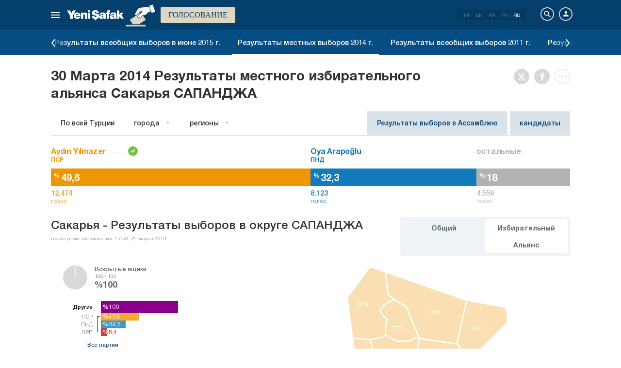

--- FILE ---
content_type: text/html; charset=utf-8
request_url: https://www.yenisafak.com/ru/yerel-secim-2014/sakarya-sapanca-ilcesi-ittifak-secim-sonuclari
body_size: 18914
content:
<!DOCTYPE html><html xmlns="http://www.w3.org/1999/xhtml" xmlns:fb="http://ogp.me/ns/fb#" xmlns:og="http://ogp.me/ns#"><head> <meta name="viewport" content="width=device-width, initial-scale=1.0"><title>Сакарья САПАНДЖАРезультаты выборов — 31 марта 2019 г. САПАНДЖАРезультаты местных выборов по альянсам</title><meta http-equiv="content-type" content="text/html; charset=windows-1254" /><meta http-equiv="content-type" content="text/html; charset=iso-8859-9" /><meta http-equiv="content-type" content="text/html; charset=x-mac-turkish" /><meta name="apple-mobile-web-app-capable" content="yes" /><meta name="apple-mobile-web-app-status-bar-style" content="black" /><meta name="msapplication-tap-highlight" content="no" /><link rel="image_src" href="https://assets.yenisafak.com/yenisafaksecim/wwwroot/images/election/result-images/jpg/yerel-secim-2014.jpg" /><meta name="image" content="https://assets.yenisafak.com/yenisafaksecim/wwwroot/images/election/result-images/jpg/yerel-secim-2014.jpg" /><meta name="description" content="Сакарья САПАНДЖА Результаты выборов 2019 г., последние новости и отслеживание в реальном времени. Показатели голосов ПСР, НРП, ПНД и альянсов в округе Сакарья САПАНДЖА, а также результаты голосования в урнах, открытых на странице местных выборов 2019 года." /><meta name="keywords" content="САПАНДЖА результаты выборов, САПАНДЖА результаты выборов 2019 г., САПАНДЖА результаты местных выборов, 31 марта САПАНДЖА результаты выборов, САПАНДЖА результаты выборов по альянсам" /><meta property="fb:pages" content="191453580768" /><meta property="og:description" content="Сакарья САПАНДЖА Результаты выборов 2019 г., последние новости и отслеживание в реальном времени. Показатели голосов ПСР, НРП, ПНД и альянсов в округе Сакарья САПАНДЖА, а также результаты голосования в урнах, открытых на странице местных выборов 2019 года." /><meta property="og:image" content="https://assets.yenisafak.com/yenisafaksecim/wwwroot/images/election/result-images/jpg/yerel-secim-2014.jpg" /><meta property="og:title" content="Сакарья САПАНДЖАРезультаты выборов — 31 марта 2019 г. САПАНДЖАРезультаты местных выборов по альянсам" /><meta property="og:site_name" content="Yeni Şafak" /><meta property="og:url" content="https://www.yenisafak.com/ru/yerel-secim-2014/sakarya-sapanca-ilcesi-ittifak-secim-sonuclari" /><link rel="canonical" href="https://www.yenisafak.com/ru/yerel-secim-2014/sakarya-sapanca-ilcesi-ittifak-secim-sonuclari" /><link rel="shortcut icon" href="https://assets.yenisafak.com/yenisafaksecim/wwwroot/images/favicon.png" type="image/png" /><meta http-equiv="Content-Language" content="ru" /><link rel="alternate" href="https://www.yenisafak.com/ru" hreflang="ru" /><meta http-equiv="cache-control" content="no-cache" /><meta http-equiv="pragma" content="no-cache" /><meta http-equiv="ImageToolbar" content="false" /><meta name="revisit-after" content="1" /><meta name="robots" content="ALL" /><meta name="Rating" content="General" /><meta name="Distribution" content="Global" /><meta name="Copyright" content="Yeni Şafak" /><meta name="Classification" content="Consumer" /><meta name="author" content="Yeni Şafak"><meta name="twitter:card" content="summary"><meta name="twitter:url" content="https://www.yenisafak.com/ru/yerel-secim-2014/sakarya-sapanca-ilcesi-ittifak-secim-sonuclari"><meta name="twitter:title" content="Сакарья САПАНДЖАРезультаты выборов — 31 марта 2019 г. САПАНДЖАРезультаты местных выборов по альянсам"><meta name="twitter:description" content="Сакарья САПАНДЖА Результаты выборов 2019 г., последние новости и отслеживание в реальном времени. Показатели голосов ПСР, НРП, ПНД и альянсов в округе Сакарья САПАНДЖА, а также результаты голосования в урнах, открытых на странице местных выборов 2019 года."><meta name="twitter:image" content="https://assets.yenisafak.com/yenisafaksecim/wwwroot/images/election/result-images/jpg/yerel-secim-2014.jpg"><meta http-equiv="Content-Language" content="ru" /><meta http-equiv="cache-control" content="no-cache" /><meta http-equiv="pragma" content="no-cache" /><meta http-equiv="ImageToolbar" content="false" /><meta name="revisit-after" content="1" /><meta name="robots" content="ALL" /><meta name="Rating" content="General" /><meta name="Distribution" content="Global" /><meta name="Copyright" content="Yeni Şafak" /> <meta name="Classification" content="Consumer" /><meta name="DC.Title" content="Сакарья САПАНДЖАРезультаты выборов — 31 марта 2019 г. САПАНДЖАРезультаты местных выборов по альянсам"><meta name="DC.Creator" content="Yeni Şafak"><meta name="DC.Subject" content="Сакарья САПАНДЖАРезультаты выборов — 31 марта 2019 г. САПАНДЖАРезультаты местных выборов по альянсам"><meta name="DC.Description" content="Сакарья САПАНДЖА Результаты выборов 2019 г., последние новости и отслеживание в реальном времени. Показатели голосов ПСР, НРП, ПНД и альянсов в округе Сакарья САПАНДЖА, а также результаты голосования в урнах, открытых на странице местных выборов 2019 года."><meta name="DC.Publisher" content="Yeni Şafak"><meta name="DC.Contributor" content="Yeni Şafak"><meta name="DC.Date" content="16.11.2025 08:55:14"><meta name="DC.Type" content="Text"><meta name="DC.Source" content="Yeni Şafak"><meta name="DC.Language" content="tr-TR"><meta name="msvalidate.01" content="95F11EB833D9D049C2CDC855116F4442" /><meta itemprop="name" content="Сакарья САПАНДЖАРезультаты выборов — 31 марта 2019 г. САПАНДЖАРезультаты местных выборов по альянсам" /><meta itemprop="description" content="Сакарья САПАНДЖА Результаты выборов 2019 г., последние новости и отслеживание в реальном времени. Показатели голосов ПСР, НРП, ПНД и альянсов в округе Сакарья САПАНДЖА, а также результаты голосования в урнах, открытых на странице местных выборов 2019 года." /><meta itemprop="image" content="https://assets.yenisafak.com/yenisafaksecim/wwwroot/images/election/result-images/jpg/yerel-secim-2014.jpg" /><meta itemprop="url" content="https://www.yenisafak.com/ru/yerel-secim-2014/sakarya-sapanca-ilcesi-ittifak-secim-sonuclari" /><meta itemprop="genre" content="news" /><meta itemprop="creator" content="Yeni Şafak" /><meta itemprop="copyrightHolder" content="Yeni Şafak" /><meta itemprop="provider" content="Yeni Şafak" /><meta itemprop="publisher" content="Yeni Şafak" /><meta itemprop="sourceOrganization" content="Yeni Şafak" /><meta itemprop="author" content="Yeni Şafak" /><meta itemprop="inLanguage" content="tr-TR" /><meta itemprop="copyrightYear" content="2025" /><meta itemprop="dateModified" content="2025-11-16T08:55:14+03:00" /><meta itemprop="datePublished" content="2025-11-16T08:55:14+03:00" /><meta itemprop="thumbnailUrl" content="https://assets.yenisafak.com/yenisafaksecim/wwwroot/images/election/result-images/jpg/yerel-secim-2014.jpg" /><meta itemprop="articleSection" content="Se&#231;im" /><meta itemprop="wordCount" content="134" /><meta itemprop="contentRating" content="6" /><meta name="google-play-app" content="app-id=yenisafak.com"><meta name="apple-itunes-app" content="app-id=579620956"><link rel="apple-touch-icon" href="https://assets.yenisafak.com/yenisafaksecim/wwwroot/images/favicon.png"> <link rel="alternate" media="only screen and (max-width: 640px)" href="https://www.yenisafak.com/ru/yerel-secim-2014/sakarya-sapanca-ilcesi-ittifak-secim-sonuclari" />    <link href="https://assets.yenisafak.com/yenisafaksecim/wwwroot/dist/css/site.min.css?v=1.1.53" rel="stylesheet" /> <link href="https://assets.yenisafak.com/yenisafaksecim/wwwroot/dist/css/election.general.min.css?v=1.1.53" rel="stylesheet" />   <script>
if (window.location.host !== "www.yenisafak.com")
window['ga-disable-UA-3434195-1'] = true; (function (w, d, s, l, i) { w[l] = w[l] || []; w[l].push({ 'gtm.start': new Date().getTime(), event: 'gtm.js' }); var f = d.getElementsByTagName(s)[0], j = d.createElement(s), dl = l != 'dataLayer' ? '&l=' + l : ''; j.async = true; j.src = 'https://www.googletagmanager.com/gtm.js?id=' + i + dl; f.parentNode.insertBefore(j, f); })(window, document, 'script', 'dataLayer', 'GTM-KNN8VHW');</script>             </head><body class="election effect detail ru">  <header class="header header-053f6b fixed effect-1"><div class="container"><div class="row"><div class="col-md-24 empty">  <nav class="nav menu nav-down"> <span class="button"><i class="nav-icon"><i></i></i></span><div class="nav-content"><div class="menu-header flex"><div class="menu-search"> <i class="icon icon-search"></i> <input type="search" id="txtMenuSearch" placeholder="Нажмите для поиска"></div><ul class="menu-option"><li class="item active"><a href="/ru" target="_blank" title="все"><i class="icon-explore"></i><span>все</span></a></li><li class="item disable"><a href="/ru" target="_blank" title="Избранное"><i class="icon-turned-in"></i><span>Избранное</span></a></li><li class="nav-close"> <i class="icon icon-close"></i></li></ul></div><div class="menu-user option flex" data-display="mobile"><div class="user"> <div class="user-image user-image-logged-in drop-down hide"><div class="user-menu"><ol><li class="info flex"> <a href="https://piri.net/yenisafak/account/settings?ReturnUrl=https://www.yenisafak.com/"><div class="image"> <img src="" width="28" height="28" alt="" /></div><div class="bio"><div class="name"></div><div class="mail"></div></div></a></li><li class="logout right"> <a target="_blank" title="Çıkış" href="https://piri.net/yenisafak/auth/logout?ReturnUrl=https://www.yenisafak.com/"><span class="icon-logout"></span><span>Çıkış</span></a></li></ol></div></div><div class="user-image user-image-anonymous"> <a class="link" href="https://piri.net/yenisafak/auth/login?ReturnUrl=https://www.yenisafak.com/" target="_blank"><i class="icon-person"></i><span>Авторизоваться</span></a></div ></div><div class="language"><div class="language-list"> <a class="item" href=/yerel-secim-2014/sakarya-sapanca-ilcesi-ittifak-secim-sonuclari>TR</a> <a class="item" href="/en/yerel-secim-2014/sakarya-sapanca-ilcesi-ittifak-secim-sonuclari">EN</a> <a class="item" href="/ar/yerel-secim-2014/sakarya-sapanca-ilcesi-ittifak-secim-sonuclari">AR</a> <a class="item" href="/fr/yerel-secim-2014/sakarya-sapanca-ilcesi-ittifak-secim-sonuclari">FR</a> <a class="item" href="/ru/yerel-secim-2014/sakarya-sapanca-ilcesi-ittifak-secim-sonuclari">RU</a></div></div></div>
<div class="menu-list flex" data-action="menu" id="navMenuList"> <ul class="primary scroll" data-scroll="all"><li name="manşet"><a href="/ru" class="menu-cb0102" title="Manşet"><span>Заголовок</span></a></li><li name="economy" role="menu"><a href="/ru/economy" target="_blank" class="menu-#1B4994" title="Экономика"><span>Экономика</span></a></li><li name="sports" role="menu"><a href="/ru/sports" target="_blank" class="menu-#00A900" title="Спорт"><span>Спорт</span></a></li><li name="technology" role="menu"><a href="/ru/technology" target="_blank" class="menu-#ec731a" title="Технология"><span>Технология</span></a></li><li name="life" role="menu"><a href="/ru/life" target="_blank" class="menu-#a600a0" title="Жизнь"><span>Жизнь</span></a></li><li name="election" role=""><a href="/ru/election" target="_blank" class="menu-#cb0102" title="Голосование"><span>Голосование</span></a></li><li name="news" role="menu"><a href="/ru/news" target="_blank" class="menu-#cb0102" title="Новости"><span>Новости</span></a></li><li name="world" role="menu"><a href="/ru/world" target="_blank" class="menu-#e7a300" title="Мир"><span>Мир</span></a></li><li name="yazarlar" role="menu"><a href="/ru/columns" target="_blank" class="menu-a99f91" title="писатели"><span>писатели</span></a></li><li name="cizerler" role="menu"><a href="/ru/cartoons" target="_blank" class="menu-a99f91" title="иллюстраторы"><span>иллюстраторы</span></a></li><li name="foto-galeri" role="menu"><a href="/ru/gallery" target="_blank" class="menu-000000" title="Фотогалерея"><span>Фотогалерея</span></a></li><li name="video-galeri" role="menu"><a href="/ru/video" target="_blank" class="menu-000000" title="Видеогалерея"><span>Видеогалерея</span></a></li><li name="hava-durumu" role="menu"><a href="/ru/weather-forecast" target="_blank" class="menu-2196f3" title="Погода"><span>Погода</span></a></li><li name="namaz-vakitleri" role="menu"><a href="/ru/prayer-times" target="_blank" class="menu-72b29a" title="Время молитвы"><span>Время молитвы</span></a></li><li name="egazete" role="menu"><a href="http://egazete.yenisafak.com.tr" target="_blank" class="menu-cb0102" title="электронная газета"><span>электронная газета</span></a></li></ul><ul class="secondary scroll" data-scroll="all"> <li resource="economy"><ol><li name="economy-real-estate" role=""><a href="/ru/real-estate" target="_blank" title="Недвижимость"><span>Недвижимость</span><small>Экономика</small></a></li><li name="economy-business" role=""><a href="/ru/business" target="_blank" title="Бизнес"><span>Бизнес</span><small>Экономика</small></a></li><li name="economy-turkey-economy" role=""><a href="/ru/turkey-economy" target="_blank" title="Экономика Турции"><span>Экономика Турции</span><small>Экономика</small></a></li><li name="economy-automotive" role=""><a href="/ru/automotive" target="_blank" title="Автопром"><span>Автопром</span><small>Экономика</small></a></li><li name="economy-world-economy" role=""><a href="/ru/world-economy" target="_blank" title="Мировая экономика"><span>Мировая экономика</span><small>Экономика</small></a></li></ol></li><li resource="sports"><ol><li name="sports-cricket" role=""><a href="/ru/cricket" target="_blank" title="Крикет"><span>Крикет</span><small>Спорт</small></a></li><li name="sports-olympics" role=""><a href="/ru/olympics" target="_blank" title="Олимпийские игры"><span>Олимпийские игры</span><small>Спорт</small></a></li><li name="sports-f1" role=""><a href="/ru/f1" target="_blank" title="Формула-1"><span>Формула-1</span><small>Спорт</small></a></li><li name="sports-extreme-sports" role=""><a href="/ru/extreme-sports" target="_blank" title="Экстремальный спорт"><span>Экстремальный спорт</span><small>Спорт</small></a></li><li name="sports-golf" role=""><a href="/ru/golf" target="_blank" title="Гольф"><span>Гольф</span><small>Спорт</small></a></li><li name="sports-basketball" role=""><a href="/ru/basketball" target="_blank" title="Баскетбол"><span>Баскетбол</span><small>Спорт</small></a></li><li name="sports-motor-sports" role=""><a href="/ru/motor-sports" target="_blank" title="Мотоспорт"><span>Мотоспорт</span><small>Спорт</small></a></li><li name="sports-football" role=""><a href="/ru/football" target="_blank" title="Футбол"><span>Футбол</span><small>Спорт</small></a></li><li name="sports-tennis" role=""><a href="/ru/tennis" target="_blank" title="Теннис"><span>Теннис</span><small>Спорт</small></a></li><li name="sports-volleyball" role=""><a href="/ru/volleyball" target="_blank" title="Волейбол"><span>Волейбол</span><small>Спорт</small></a></li></ol></li><li resource="technology"><ol><li name="technology-games" role=""><a href="/ru/games" target="_blank" title="Игры"><span>Игры</span><small>Технология</small></a></li><li name="technology-social-media" role=""><a href="/ru/social-media" target="_blank" title="Социальные медиа"><span>Социальные медиа</span><small>Технология</small></a></li><li name="technology-internet" role=""><a href="/ru/internet" target="_blank" title="Интернет"><span>Интернет</span><small>Технология</small></a></li><li name="technology-science" role=""><a href="/ru/science" target="_blank" title="Наука"><span>Наука</span><small>Технология</small></a></li><li name="technology-mobile" role=""><a href="/ru/mobile" target="_blank" title="Мобильная"><span>Мобильная</span><small>Технология</small></a></li><li name="technology-product-news" role=""><a href="/ru/product-news" target="_blank" title="Новости о продукте"><span>Новости о продукте</span><small>Технология</small></a></li></ol></li><li resource="life"><ol><li name="life-health" role=""><a href="/ru/health" target="_blank" title="Здоровье"><span>Здоровье</span><small>Жизнь</small></a></li><li name="life-interview" role=""><a href="/ru/interview" target="_blank" title="Интервью"><span>Интервью</span><small>Жизнь</small></a></li><li name="life-arts-culture" role=""><a href="/ru/arts-culture" target="_blank" title="Культура и искусство"><span>Культура и искусство</span><small>Жизнь</small></a></li><li name="life-cinema" role=""><a href="/ru/cinema" target="_blank" title="Кино"><span>Кино</span><small>Жизнь</small></a></li><li name="life-travel" role=""><a href="/ru/travel" target="_blank" title="Путешествие"><span>Путешествие</span><small>Жизнь</small></a></li><li name="life-archaeology" role=""><a href="/ru/archaeology" target="_blank" title="Археология"><span>Археология</span><small>Жизнь</small></a></li><li name="life-book" role=""><a href="/ru/book" target="_blank" title="Книга"><span>Книга</span><small>Жизнь</small></a></li><li name="life-current" role=""><a href="/ru/current" target="_blank" title="Повестка дня"><span>Повестка дня</span><small>Жизнь</small></a></li><li name="life-television" role=""><a href="/ru/television" target="_blank" title="ТВ"><span>ТВ</span><small>Жизнь</small></a></li></ol></li><li resource="election"><ol></ol></li><li resource="news"><ol><li name="news-politics" role=""><a href="/ru/politics" target="_blank" title="Политика"><span>Политика</span><small>Новости</small></a></li><li name="news-local-news" role=""><a href="/ru/local-news" target="_blank" title="Местные новости"><span>Местные новости</span><small>Новости</small></a></li><li name="news-education" role=""><a href="/ru/education" target="_blank" title="Образование"><span>Образование</span><small>Новости</small></a></li></ol></li><li resource="world"><ol><li name="world-europe" role=""><a href="/ru/europe" target="_blank" title="Европа"><span>Европа</span><small>Мир</small></a></li><li name="world-middle-east" role=""><a href="/ru/middle-east" target="_blank" title="Ближний Восток"><span>Ближний Восток</span><small>Мир</small></a></li><li name="world-america" role=""><a href="/ru/america" target="_blank" title="Америка"><span>Америка</span><small>Мир</small></a></li><li name="world-asia" role=""><a href="/ru/asia" target="_blank" title="Азия"><span>Азия</span><small>Мир</small></a></li><li name="world-africa" role=""><a href="/ru/africa" target="_blank" title="Африка"><span>Африка</span><small>Мир</small></a></li></ol></li><li resource="cizerler"><ol><li name="cizerler-hasanaycin"><a href="/ru/cartoons/hasan-aycin" target="_blank" title="Hasan Aycın"><span>Хасан Айчин</span><small>иллюстраторы</small></a></li><li name="cizerler-osmanturhan"><a href="/ru/cartoons/osman-turhan" target="_blank" title="Osman Turhan "><span>Осман Турхан</span><small>иллюстраторы</small></a></li><li name="cizerler-muslimshow"><a href="/ru/cartoons/muslim-show/" target="_blank" title="Müslim Show "><span>мусульманское шоу</span><small>иллюстраторы</small></a></li></ol></li><li resource="foto-galeri"><ol><li name="foto-galeri-economy" role="menu"><a href="/ru/gallery/economy" target="_blank" title="Экономика"><span>Экономика</span><small>Фотогалерея</small></a></li><li name="foto-galeri-sports" role="menu"><a href="/ru/gallery/sports" target="_blank" title="Спорт"><span>Спорт</span><small>Фотогалерея</small></a></li><li name="foto-galeri-technology" role="menu"><a href="/ru/gallery/technology" target="_blank" title="Технология"><span>Технология</span><small>Фотогалерея</small></a></li><li name="foto-galeri-life" role="menu"><a href="/ru/gallery/life" target="_blank" title="Жизнь"><span>Жизнь</span><small>Фотогалерея</small></a></li><li name="foto-galeri-news" role="menu"><a href="/ru/gallery/news" target="_blank" title="Новости"><span>Новости</span><small>Фотогалерея</small></a></li><li name="foto-galeri-world" role="menu"><a href="/ru/gallery/world" target="_blank" title="Мир"><span>Мир</span><small>Фотогалерея</small></a></li><li name="foto-galeri-ramadan" role=""><a href="/ru/gallery/ramadan" target="_blank" title="Ramadan"><span>Ramadan</span><small>Фотогалерея</small></a></li></ol></li><li resource="video-galeri"><ol><li name="video-galeri-economy" role="menu"><a href="/ru/video/economy" target="_blank" title="Экономика"><span>Экономика</span><small>Видеогалерея</small></a></li><li name="video-galeri-sports" role="menu"><a href="/ru/video/sports" target="_blank" title="Спорт"><span>Спорт</span><small>Видеогалерея</small></a></li><li name="video-galeri-technology" role="menu"><a href="/ru/video/technology" target="_blank" title="Технология"><span>Технология</span><small>Видеогалерея</small></a></li><li name="video-galeri-life" role="menu"><a href="/ru/video/life" target="_blank" title="Жизнь"><span>Жизнь</span><small>Видеогалерея</small></a></li><li name="video-galeri-news" role="menu"><a href="/ru/video/news" target="_blank" title="Новости"><span>Новости</span><small>Видеогалерея</small></a></li><li name="video-galeri-world" role="menu"><a href="/ru/video/world" target="_blank" title="Мир"><span>Мир</span><small>Видеогалерея</small></a></li><li name="video-galeri-entertainment" role=""><a href="/ru/video/entertainment" target="_blank" title="Развлечение"><span>Развлечение</span><small>Видеогалерея</small></a></li><li name="video-galeri-programs" role=""><a href="/ru/video/programs" target="_blank" title="Программы"><span>Программы</span><small>Видеогалерея</small></a></li><li name="video-galeri-ramadan" role=""><a href="/ru/video/ramadan" target="_blank" title="Ramadan"><span>Ramadan</span><small>Видеогалерея</small></a></li></ol></li><li resource="hava-durumu"><ol><li name="hava-durumu-istanbul"><a href="/ru/weather-forecast/istanbul" target="_blank" title="Погода в Стамбуле"><span>Погода в Стамбуле</span><small>Погода</small></a></li><li name="hava-durumu-ankara"><a href="/ru/weather-forecast/ankara" target="_blank" title="Погода в Анкаре"><span>Погода в Анкаре</span><small>Погода</small></a></li><li name="hava-durumu-izmir"><a href="/ru/weather-forecast/izmir" target="_blank" title="Погода в Измире"><span>Погода в Измире</span><small>Погода</small></a></li></ol></li><li resource="namaz-vakitleri"><ol><li name="namaz-vakitleri-istanbul"><a href="/ru/prayer-times/istanbul" target="_blank" title="Время молитвы в Стамбуле"><span>Время молитвы в Стамбуле</span><small>Время молитвы</small></a></li><li name="namaz-vakitleri-ankara"><a href="/ru/prayer-times/ankara" target="_blank" title="Время молитв в Анкаре"><span>Время молитв в Анкаре</span><small>Время молитвы</small></a></li><li name="namaz-vakitleri-izmir"><a href="/ru/prayer-times/izmir" target="_blank" title="Время молитвы в Измире"><span>Время молитвы в Измире</span><small>Время молитвы</small></a></li></ol></li></ul><ul class="tertiary scroll" data-scroll="all" data-display="site"> <li resource="foto-galeri-economy"><ol><li name="foto-galeri-real-estate"><a href="/ru/gallery/economy" target="_blank" title="Недвижимость"><span>Недвижимость</span><small>Фотогалерея / Экономика</small></a></li><li name="foto-galeri-business"><a href="/ru/gallery/economy" target="_blank" title="Бизнес"><span>Бизнес</span><small>Фотогалерея / Экономика</small></a></li><li name="foto-galeri-turkey-economy"><a href="/ru/gallery/economy" target="_blank" title="Экономика Турции"><span>Экономика Турции</span><small>Фотогалерея / Экономика</small></a></li><li name="foto-galeri-automotive"><a href="/ru/gallery/economy" target="_blank" title="Автопром"><span>Автопром</span><small>Фотогалерея / Экономика</small></a></li><li name="foto-galeri-world-economy"><a href="/ru/gallery/economy" target="_blank" title="Мировая экономика"><span>Мировая экономика</span><small>Фотогалерея / Экономика</small></a></li></ol></li><li resource="foto-galeri-sports"><ol><li name="foto-galeri-cricket"><a href="/ru/gallery/sports" target="_blank" title="Крикет"><span>Крикет</span><small>Фотогалерея / Спорт</small></a></li><li name="foto-galeri-olympics"><a href="/ru/gallery/sports" target="_blank" title="Олимпийские игры"><span>Олимпийские игры</span><small>Фотогалерея / Спорт</small></a></li><li name="foto-galeri-f1"><a href="/ru/gallery/sports" target="_blank" title="Формула-1"><span>Формула-1</span><small>Фотогалерея / Спорт</small></a></li><li name="foto-galeri-extreme-sports"><a href="/ru/gallery/sports" target="_blank" title="Экстремальный спорт"><span>Экстремальный спорт</span><small>Фотогалерея / Спорт</small></a></li><li name="foto-galeri-golf"><a href="/ru/gallery/sports" target="_blank" title="Гольф"><span>Гольф</span><small>Фотогалерея / Спорт</small></a></li><li name="foto-galeri-basketball"><a href="/ru/gallery/sports" target="_blank" title="Баскетбол"><span>Баскетбол</span><small>Фотогалерея / Спорт</small></a></li><li name="foto-galeri-motor-sports"><a href="/ru/gallery/sports" target="_blank" title="Мотоспорт"><span>Мотоспорт</span><small>Фотогалерея / Спорт</small></a></li><li name="foto-galeri-football"><a href="/ru/gallery/sports" target="_blank" title="Футбол"><span>Футбол</span><small>Фотогалерея / Спорт</small></a></li><li name="foto-galeri-tennis"><a href="/ru/gallery/sports" target="_blank" title="Теннис"><span>Теннис</span><small>Фотогалерея / Спорт</small></a></li><li name="foto-galeri-volleyball"><a href="/ru/gallery/sports" target="_blank" title="Волейбол"><span>Волейбол</span><small>Фотогалерея / Спорт</small></a></li></ol></li><li resource="foto-galeri-technology"><ol><li name="foto-galeri-games"><a href="/ru/gallery/technology" target="_blank" title="Игры"><span>Игры</span><small>Фотогалерея / Технология</small></a></li><li name="foto-galeri-social-media"><a href="/ru/gallery/technology" target="_blank" title="Социальные медиа"><span>Социальные медиа</span><small>Фотогалерея / Технология</small></a></li><li name="foto-galeri-internet"><a href="/ru/gallery/technology" target="_blank" title="Интернет"><span>Интернет</span><small>Фотогалерея / Технология</small></a></li><li name="foto-galeri-science"><a href="/ru/gallery/technology" target="_blank" title="Наука"><span>Наука</span><small>Фотогалерея / Технология</small></a></li><li name="foto-galeri-mobile"><a href="/ru/gallery/technology" target="_blank" title="Мобильная"><span>Мобильная</span><small>Фотогалерея / Технология</small></a></li><li name="foto-galeri-product-news"><a href="/ru/gallery/technology" target="_blank" title="Новости о продукте"><span>Новости о продукте</span><small>Фотогалерея / Технология</small></a></li></ol></li><li resource="foto-galeri-life"><ol><li name="foto-galeri-health"><a href="/ru/gallery/life" target="_blank" title="Здоровье"><span>Здоровье</span><small>Фотогалерея / Жизнь</small></a></li><li name="foto-galeri-interview"><a href="/ru/gallery/life" target="_blank" title="Интервью"><span>Интервью</span><small>Фотогалерея / Жизнь</small></a></li><li name="foto-galeri-arts-culture"><a href="/ru/gallery/life" target="_blank" title="Культура и искусство"><span>Культура и искусство</span><small>Фотогалерея / Жизнь</small></a></li><li name="foto-galeri-cinema"><a href="/ru/gallery/life" target="_blank" title="Кино"><span>Кино</span><small>Фотогалерея / Жизнь</small></a></li><li name="foto-galeri-travel"><a href="/ru/gallery/life" target="_blank" title="Путешествие"><span>Путешествие</span><small>Фотогалерея / Жизнь</small></a></li><li name="foto-galeri-archaeology"><a href="/ru/gallery/life" target="_blank" title="Археология"><span>Археология</span><small>Фотогалерея / Жизнь</small></a></li><li name="foto-galeri-book"><a href="/ru/gallery/life" target="_blank" title="Книга"><span>Книга</span><small>Фотогалерея / Жизнь</small></a></li><li name="foto-galeri-current"><a href="/ru/gallery/life" target="_blank" title="Повестка дня"><span>Повестка дня</span><small>Фотогалерея / Жизнь</small></a></li><li name="foto-galeri-television"><a href="/ru/gallery/life" target="_blank" title="ТВ"><span>ТВ</span><small>Фотогалерея / Жизнь</small></a></li></ol></li><li resource="foto-galeri-news"><ol><li name="foto-galeri-politics"><a href="/ru/gallery/news" target="_blank" title="Политика"><span>Политика</span><small>Фотогалерея / Новости</small></a></li><li name="foto-galeri-local-news"><a href="/ru/gallery/news" target="_blank" title="Местные новости"><span>Местные новости</span><small>Фотогалерея / Новости</small></a></li><li name="foto-galeri-education"><a href="/ru/gallery/news" target="_blank" title="Образование"><span>Образование</span><small>Фотогалерея / Новости</small></a></li></ol></li><li resource="foto-galeri-world"><ol><li name="foto-galeri-europe"><a href="/ru/gallery/world" target="_blank" title="Европа"><span>Европа</span><small>Фотогалерея / Мир</small></a></li><li name="foto-galeri-middle-east"><a href="/ru/gallery/world" target="_blank" title="Ближний Восток"><span>Ближний Восток</span><small>Фотогалерея / Мир</small></a></li><li name="foto-galeri-america"><a href="/ru/gallery/world" target="_blank" title="Америка"><span>Америка</span><small>Фотогалерея / Мир</small></a></li><li name="foto-galeri-asia"><a href="/ru/gallery/world" target="_blank" title="Азия"><span>Азия</span><small>Фотогалерея / Мир</small></a></li><li name="foto-galeri-africa"><a href="/ru/gallery/world" target="_blank" title="Африка"><span>Африка</span><small>Фотогалерея / Мир</small></a></li></ol></li><li resource="foto-galeri-ramadan"><ol></ol></li><li resource="video-galeri-economy"><ol><li name="video-galeri-real-estate"><a href="/ru/video/real-estate" target="_blank" title="Недвижимость"><span>Недвижимость</span><small>Видеогалерея / Экономика</small></a></li><li name="video-galeri-business"><a href="/ru/video/business" target="_blank" title="Бизнес"><span>Бизнес</span><small>Видеогалерея / Экономика</small></a></li><li name="video-galeri-turkey-economy"><a href="/ru/video/turkey-economy" target="_blank" title="Экономика Турции"><span>Экономика Турции</span><small>Видеогалерея / Экономика</small></a></li><li name="video-galeri-automotive"><a href="/ru/video/automotive" target="_blank" title="Автопром"><span>Автопром</span><small>Видеогалерея / Экономика</small></a></li><li name="video-galeri-world-economy"><a href="/ru/video/world-economy" target="_blank" title="Мировая экономика"><span>Мировая экономика</span><small>Видеогалерея / Экономика</small></a></li></ol></li><li resource="video-galeri-sports"><ol><li name="video-galeri-cricket"><a href="/ru/video/cricket" target="_blank" title="Крикет"><span>Крикет</span><small>Видеогалерея / Спорт</small></a></li><li name="video-galeri-olympics"><a href="/ru/video/olympics" target="_blank" title="Олимпийские игры"><span>Олимпийские игры</span><small>Видеогалерея / Спорт</small></a></li><li name="video-galeri-f1"><a href="/ru/video/f1" target="_blank" title="Формула-1"><span>Формула-1</span><small>Видеогалерея / Спорт</small></a></li><li name="video-galeri-extreme-sports"><a href="/ru/video/extreme-sports" target="_blank" title="Экстремальный спорт"><span>Экстремальный спорт</span><small>Видеогалерея / Спорт</small></a></li><li name="video-galeri-golf"><a href="/ru/video/golf" target="_blank" title="Гольф"><span>Гольф</span><small>Видеогалерея / Спорт</small></a></li><li name="video-galeri-basketball"><a href="/ru/video/basketball" target="_blank" title="Баскетбол"><span>Баскетбол</span><small>Видеогалерея / Спорт</small></a></li><li name="video-galeri-motor-sports"><a href="/ru/video/motor-sports" target="_blank" title="Мотоспорт"><span>Мотоспорт</span><small>Видеогалерея / Спорт</small></a></li><li name="video-galeri-football"><a href="/ru/video/football" target="_blank" title="Футбол"><span>Футбол</span><small>Видеогалерея / Спорт</small></a></li><li name="video-galeri-tennis"><a href="/ru/video/tennis" target="_blank" title="Теннис"><span>Теннис</span><small>Видеогалерея / Спорт</small></a></li><li name="video-galeri-volleyball"><a href="/ru/video/volleyball" target="_blank" title="Волейбол"><span>Волейбол</span><small>Видеогалерея / Спорт</small></a></li></ol></li><li resource="video-galeri-technology"><ol><li name="video-galeri-games"><a href="/ru/video/games" target="_blank" title="Игры"><span>Игры</span><small>Видеогалерея / Технология</small></a></li><li name="video-galeri-social-media"><a href="/ru/video/social-media" target="_blank" title="Социальные медиа"><span>Социальные медиа</span><small>Видеогалерея / Технология</small></a></li><li name="video-galeri-internet"><a href="/ru/video/internet" target="_blank" title="Интернет"><span>Интернет</span><small>Видеогалерея / Технология</small></a></li><li name="video-galeri-science"><a href="/ru/video/science" target="_blank" title="Наука"><span>Наука</span><small>Видеогалерея / Технология</small></a></li><li name="video-galeri-mobile"><a href="/ru/video/mobile" target="_blank" title="Мобильная"><span>Мобильная</span><small>Видеогалерея / Технология</small></a></li><li name="video-galeri-product-news"><a href="/ru/video/product-news" target="_blank" title="Новости о продукте"><span>Новости о продукте</span><small>Видеогалерея / Технология</small></a></li></ol></li><li resource="video-galeri-life"><ol><li name="video-galeri-health"><a href="/ru/video/health" target="_blank" title="Здоровье"><span>Здоровье</span><small>Видеогалерея / Жизнь</small></a></li><li name="video-galeri-interview"><a href="/ru/video/interview" target="_blank" title="Интервью"><span>Интервью</span><small>Видеогалерея / Жизнь</small></a></li><li name="video-galeri-arts-culture"><a href="/ru/video/arts-culture" target="_blank" title="Культура и искусство"><span>Культура и искусство</span><small>Видеогалерея / Жизнь</small></a></li><li name="video-galeri-cinema"><a href="/ru/video/cinema" target="_blank" title="Кино"><span>Кино</span><small>Видеогалерея / Жизнь</small></a></li><li name="video-galeri-travel"><a href="/ru/video/travel" target="_blank" title="Путешествие"><span>Путешествие</span><small>Видеогалерея / Жизнь</small></a></li><li name="video-galeri-archaeology"><a href="/ru/video/archaeology" target="_blank" title="Археология"><span>Археология</span><small>Видеогалерея / Жизнь</small></a></li><li name="video-galeri-book"><a href="/ru/video/book" target="_blank" title="Книга"><span>Книга</span><small>Видеогалерея / Жизнь</small></a></li><li name="video-galeri-current"><a href="/ru/video/current" target="_blank" title="Повестка дня"><span>Повестка дня</span><small>Видеогалерея / Жизнь</small></a></li><li name="video-galeri-television"><a href="/ru/video/television" target="_blank" title="ТВ"><span>ТВ</span><small>Видеогалерея / Жизнь</small></a></li></ol></li><li resource="video-galeri-news"><ol><li name="video-galeri-politics"><a href="/ru/video/politics" target="_blank" title="Политика"><span>Политика</span><small>Видеогалерея / Новости</small></a></li><li name="video-galeri-local-news"><a href="/ru/video/local-news" target="_blank" title="Местные новости"><span>Местные новости</span><small>Видеогалерея / Новости</small></a></li><li name="video-galeri-education"><a href="/ru/video/education" target="_blank" title="Образование"><span>Образование</span><small>Видеогалерея / Новости</small></a></li></ol></li><li resource="video-galeri-world"><ol><li name="video-galeri-europe"><a href="/ru/video/europe" target="_blank" title="Европа"><span>Европа</span><small>Видеогалерея / Мир</small></a></li><li name="video-galeri-middle-east"><a href="/ru/video/middle-east" target="_blank" title="Ближний Восток"><span>Ближний Восток</span><small>Видеогалерея / Мир</small></a></li><li name="video-galeri-america"><a href="/ru/video/america" target="_blank" title="Америка"><span>Америка</span><small>Видеогалерея / Мир</small></a></li><li name="video-galeri-asia"><a href="/ru/video/asia" target="_blank" title="Азия"><span>Азия</span><small>Видеогалерея / Мир</small></a></li><li name="video-galeri-africa"><a href="/ru/video/africa" target="_blank" title="Африка"><span>Африка</span><small>Видеогалерея / Мир</small></a></li></ol></li><li resource="video-galeri-entertainment"><ol></ol></li><li resource="video-galeri-programs"><ol></ol></li><li resource="video-galeri-ramadan"><ol></ol></li></ul><div class="secondary-bg disable-link" data-display="mobile"></div></div></div></nav>  <nav class="logo"> <a class="logo-image" href="/ru" target="_blank"> <i class="icon-logo"></i> </a>  <a class="logo-category" href="/ru/secim" target="_blank"> <span>ГОЛОСОВАНИЕ</span> </a> </nav> <div class="template classible">  <a class="title a" href="/ru/secim">Голосование</a>  <span class="name" data-display="site">Сакарья САПАНДЖАРезультаты выборов — 31 марта 2019 г. САПАНДЖАРезультаты местных выборов по альянсам</span>  <span class="entry-name" data-display="site"></span></div>  <nav class="option right"><ul><li class="item language"><div class="language-list"> <a class="item" href=/yerel-secim-2014/sakarya-sapanca-ilcesi-ittifak-secim-sonuclari>TR</a> <a class="item" href="/en/yerel-secim-2014/sakarya-sapanca-ilcesi-ittifak-secim-sonuclari">EN</a> <a class="item" href="/ar/yerel-secim-2014/sakarya-sapanca-ilcesi-ittifak-secim-sonuclari">AR</a> <a class="item" href="/fr/yerel-secim-2014/sakarya-sapanca-ilcesi-ittifak-secim-sonuclari">FR</a> <a class="item active" href="/ru/yerel-secim-2014/sakarya-sapanca-ilcesi-ittifak-secim-sonuclari">RU</a></div></li><li class="item social drop-down"> <span class="button"> <span>ПОДЕЛИТЬСЯ</span> <i class="icon-arrow-share"></i> </span><div class="drop-content right"><div class="share share-single classible share-change" data-id="0" data-type="3" data-url="https://www.yenisafak.com/ru/yerel-secim-2014/sakarya-sapanca-ilcesi-ittifak-secim-sonuclari" data-title="Сакарья САПАНДЖАРезультаты выборов — 31 марта 2019 г. САПАНДЖАРезультаты местных выборов по альянсам"> <a class="item a social" title="Поделитесь в X" data-share="twitter" onclick="window.open('https://twitter.com/intent/tweet?original_referer=https://www.yenisafak.com/ru/yerel-secim-2014/sakarya-sapanca-ilcesi-ittifak-secim-sonuclari&text=Сакарья САПАНДЖАРезультаты выборов — 31 марта 2019 г. САПАНДЖАРезультаты местных выборов по альянсам&tw_p=tweetbutton&url=https://www.yenisafak.com/ru/yerel-secim-2014/sakarya-sapanca-ilcesi-ittifak-secim-sonuclari');"><div class="icon-group circle x32"> <i class="svg-icon"> <svg xmlns="http://www.w3.org/2000/svg" class="socicon-fw" height="1.1em" viewBox="0 0 512 512" style="margin-top: .8rem; fill: #ffffff; font-size: 1.5rem; "><path d="M389.2 48h70.6L305.6 224.2 487 464H345L233.7 318.6 106.5 464H35.8L200.7 275.5 26.8 48H172.4L272.9 180.9 389.2 48zM364.4 421.8h39.1L151.1 88h-42L364.4 421.8z"></path></svg> </i> <span>Поделитесь в X</span></div></a> <a class="item a social" title="Поделиться в Фейсбуке" data-share="facebook" onclick="window.open('https://www.facebook.com/sharer/sharer.php?u=https://www.yenisafak.com/ru/yerel-secim-2014/sakarya-sapanca-ilcesi-ittifak-secim-sonuclari', 'facebook-share-dialog', 'left=20,top=20,width=500,height=500,toolbar=1,resizable=0');"><div class="icon-group circle x32"> <i class="icon-facebook"></i> <span>Поделиться в Фейсбуке</span></div></a> <a class="item social ripple" data-share="threads" title="Поделитесь в Threads" href="https://threads.net/intent/post?text=Сакарья САПАНДЖАРезультаты выборов — 31 марта 2019 г. САПАНДЖАРезультаты местных выборов по альянсам - https://www.yenisafak.com/ru/yerel-secim-2014/sakarya-sapanca-ilcesi-ittifak-secim-sonuclari" target="_blank"><div class="icon-group circle x32"> <i class="svg-icon threads"> <svg aria-label="Threads" viewBox="0 0 192 192" xmlns="http://www.w3.org/2000/svg" style="fill: #ffffff; padding: 0.7rem;"><path class="x19hqcy" d="M141.537 88.9883C140.71 88.5919 139.87 88.2104 139.019 87.8451C137.537 60.5382 122.616 44.905 97.5619 44.745C97.4484 44.7443 97.3355 44.7443 97.222 44.7443C82.2364 44.7443 69.7731 51.1409 62.102 62.7807L75.881 72.2328C81.6116 63.5383 90.6052 61.6848 97.2286 61.6848C97.3051 61.6848 97.3819 61.6848 97.4576 61.6855C105.707 61.7381 111.932 64.1366 115.961 68.814C118.893 72.2193 120.854 76.925 121.825 82.8638C114.511 81.6207 106.601 81.2385 98.145 81.7233C74.3247 83.0954 59.0111 96.9879 60.0396 116.292C60.5615 126.084 65.4397 134.508 73.775 140.011C80.8224 144.663 89.899 146.938 99.3323 146.423C111.79 145.74 121.563 140.987 128.381 132.296C133.559 125.696 136.834 117.143 138.28 106.366C144.217 109.949 148.617 114.664 151.047 120.332C155.179 129.967 155.42 145.8 142.501 158.708C131.182 170.016 117.576 174.908 97.0135 175.059C74.2042 174.89 56.9538 167.575 45.7381 153.317C35.2355 139.966 29.8077 120.682 29.6052 96C29.8077 71.3178 35.2355 52.0336 45.7381 38.6827C56.9538 24.4249 74.2039 17.11 97.0132 16.9405C119.988 17.1113 137.539 24.4614 149.184 38.788C154.894 45.8136 159.199 54.6488 162.037 64.9503L178.184 60.6422C174.744 47.9622 169.331 37.0357 161.965 27.974C147.036 9.60668 125.202 0.195148 97.0695 0H96.9569C68.8816 0.19447 47.2921 9.6418 32.7883 28.0793C19.8819 44.4864 13.2244 67.3157 13.0007 95.9325L13 96L13.0007 96.0675C13.2244 124.684 19.8819 147.514 32.7883 163.921C47.2921 182.358 68.8816 191.806 96.9569 192H97.0695C122.03 191.827 139.624 185.292 154.118 170.811C173.081 151.866 172.51 128.119 166.26 113.541C161.776 103.087 153.227 94.5962 141.537 88.9883ZM98.4405 129.507C88.0005 130.095 77.1544 125.409 76.6196 115.372C76.2232 107.93 81.9158 99.626 99.0812 98.6368C101.047 98.5234 102.976 98.468 104.871 98.468C111.106 98.468 116.939 99.0737 122.242 100.233C120.264 124.935 108.662 128.946 98.4405 129.507Z"></path></svg> </i> <span>Поделитесь в Threads</span></div></a> <a class="item social ripple" data-share="telegram" title="Поделитесь в Telegram" href="https://t.me/share/url?url=https://www.yenisafak.com/ru/yerel-secim-2014/sakarya-sapanca-ilcesi-ittifak-secim-sonuclari&text=Сакарья САПАНДЖАРезультаты выборов — 31 марта 2019 г. САПАНДЖАРезультаты местных выборов по альянсам" target="_blank"><div class="icon-group circle x32"> <i class="svg-icon telegram"> <svg style="fill: transparent;" id="Livello_1" data-name="Livello 1" xmlns="http://www.w3.org/2000/svg" xmlns:xlink="http://www.w3.org/1999/xlink" viewBox="0 0 240 240"><circle cx="120" cy="120" r="120" /><path d="M81.229,128.772l14.237,39.406s1.78,3.687,3.686,3.687,30.255-29.492,30.255-29.492l31.525-60.89L81.737,118.6Z" fill="#eeeeee" /><path d="M100.106,138.878l-2.733,29.046s-1.144,8.9,7.754,0,17.415-15.763,17.415-15.763" fill="#dddddd" /><path d="M81.486,130.178,52.2,120.636s-3.5-1.42-2.373-4.64c.232-.664.7-1.229,2.1-2.2,6.489-4.523,120.106-45.36,120.106-45.36s3.208-1.081,5.1-.362a2.766,2.766,0,0,1,1.885,2.055,9.357,9.357,0,0,1,.254,2.585c-.009.752-.1,1.449-.169,2.542-.692,11.165-21.4,94.493-21.4,94.493s-1.239,4.876-5.678,5.043A8.13,8.13,0,0,1,146.1,172.5c-8.711-7.493-38.819-27.727-45.472-32.177a1.27,1.27,0,0,1-.546-.9c-.093-.469.417-1.05.417-1.05s52.426-46.6,53.821-51.492c.108-.379-.3-.566-.848-.4-3.482,1.281-63.844,39.4-70.506,43.607A3.21,3.21,0,0,1,81.486,130.178Z" fill="#fff" /></svg> </i> <span>Поделитесь в Telegram</span></div></a> <a class="item social ripple" data-share="whatsapp" title="Поделиться на Whatsapp" href="whatsapp://send?text=Сакарья САПАНДЖАРезультаты выборов — 31 марта 2019 г. САПАНДЖАРезультаты местных выборов по альянсам - https://www.yenisafak.com/ru/yerel-secim-2014/sakarya-sapanca-ilcesi-ittifak-secim-sonuclari"><div class="icon-group circle x32"> <i class="icon-whatsapp"></i> <span>Поделиться на Whatsapp</span></div></a> <a class="item social ripple" data-share="bip" title="Поделиться на Бип" href="bip://send?text=Сакарья САПАНДЖАРезультаты выборов — 31 марта 2019 г. САПАНДЖАРезультаты местных выборов по альянсам - https://www.yenisafak.com/ru/yerel-secim-2014/sakarya-sapanca-ilcesi-ittifak-secim-sonuclari"><div class="icon-group circle x32"> <i class="icon-bip"></i> <span>Поделиться на Бип</span></div></a></div></div></li><li class="item search"> <span class="search-group"> <input type="search" id="txtSearch" name="search" placeholder="Вызов..."> <span class="button"> <i class="icon-search"></i> </span> </span></li><li class="item notification hide"> <span class="button" data-type="lightbox" data-action="popup" data-group="alert" data-title="Bildirimler" data-message="Bildirimler sayfası, çok yakında yayında."> <i class="icon-notification"></i><span class="count hide">0</span> </span></li><li class="item user"> <div class="user-image user-image-logged-in drop-down hide"> <span class="button"><span class="avatar" style="background-image: url();"></span></span><div class="drop-content right"><div class="user-menu"><ol><li class="info flex"><div class="image"> <img src="" width="56" height="56" alt="" /></div><div class="bio"><div class="name"></div><div class="mail"></div></div></li><li class="saved"><a href="javascript:;" target="_blank" title="Kaydettiklerim"><span class="icon-turned-in"></span><span>Kaydettiklerim</span></a></li><li class="comment"><a href="javascript:;" target="_blank" title="Yorumlarım"><span class="icon-chat"></span><span>Yorumlarım</span></a></li><li class="subscriptions"><a href="javascript:;" target="_blank" title="Aboneliklerim"><span class="icon-subscriptions"></span><span>Aboneliklerim</span></a></li><li class="profile drop-down"> <a class="button" href="javascript:;" title="Profil"><span class="icon-settings"></span><span>Profil bilgilerim</span><span class="down icon-expend-down"></span></a><ul class="drop-content sub"><li class="selected"><a href="https://piri.net/yenisafak/account/settings?ReturnUrl=https://www.yenisafak.com/" target="_blank" title="Düzenle"><span>Profil düzenle</span></a></li><li class=""><a href="https://piri.net/yenisafak/account/settings/password?ReturnUrl=https://www.yenisafak.com/" target="_blank" title="Şifre Değiştirme"><span>Şifre değiştirme</span></a></li><li class=""><a href="https://piri.net/yenisafak/account/settings/social?ReturnUrl=https://www.yenisafak.com/" target="_blank" title="Sosyal Ağ ile Birleştirme"><span>Sosyal ağ birleştirme</span></a></li></ul></li><li class="logout"><a class="setting-menu" target="_blank" title="Çıkış" href="https://piri.net/yenisafak/auth/logout?ReturnUrl=https://www.yenisafak.com/"><span class="icon-logout"></span><span>Çıkış</span></a></li></ol></div></div></div><div class="user-image user-image-anonymous"> <a class="button" href="https://piri.net/yenisafak/auth/login?ReturnUrl=https://www.yenisafak.com/" target="_blank"><i class="icon-person"></i></a></div></li></ul></nav> </div></div></div><div class="overlay"></div></header>  <section class="main"> <section class="header header-053f6b sub"><div class="container"><div class="row"><div class="col-md-24 empty"><nav class="nav category swiper-container" data-swipe="category-menu" data-category="secim"><ul><li class="home"> <a class="ripple" href="/ru/secim#secim-tarihi" title="Домашняя страница"> <i class="icon-home"></i> </a></li><li class=""> <a class="ripple" href="/ru/yerel-secim-2024/secim-sonuclari?districtName=sapanca&amp;linkName=sakarya" title="Выборы 2024"> <span>Результаты местных выборов 2024 года</span> </a></li><li class=""> <a class="ripple" href="/ru/secim-cumhurbaskanligi-2023-2-tur/secim-sonuclari?districtName=sapanca&amp;linkName=sakarya" title="Президентские выборы 2023 Второй тур"> <span>Результаты Второго тура Президентских выборов 2023</span> </a></li><li class=""> <a class="ripple" href="/ru/secim-cumhurbaskanligi-2023/secim-sonuclari?districtName=sapanca&amp;linkName=sakarya" title="Результаты президентских выборов 2023 года"> <span>Результаты президентских выборов 2023 года</span> </a></li><li class=""> <a class="ripple" href="/ru/secim-2023/secim-sonuclari?districtName=sapanca&amp;linkName=sakarya" title="Результаты всеобщих выборов 2023 г."> <span>Результаты всеобщих выборов 2023 года</span> </a></li><li class=""> <a class="ripple" href="/ru/23-haziran-istanbul-secimi/secim-sonuclari?districtName=sapanca&amp;linkName=sakarya" title="Выборы июнь 2019 г."> <span>Результаты выборов в Стамбуле в июне 2019 г.</span> </a></li><li class=""> <a class="ripple" href="/ru/yerel-secim-2019/secim-sonuclari?districtName=sapanca&amp;linkName=sakarya" title="Выборы 2019"> <span>Результаты местных выборов 2019 г.</span> </a></li><li class=""> <a class="ripple" href="/ru/secim-cumhurbaskanligi-2018/secim-sonuclari?districtName=sapanca&amp;linkName=sakarya" title="Президентство 2018"> <span>Результаты президентских выборов в июне 2018 г.</span> </a></li><li class=""> <a class="ripple" href="/ru/secim-2018/secim-sonuclari?districtName=sapanca&amp;linkName=sakarya" title="Выборы июнь 2018 г."> <span>Результаты всеобщих выборов в июне 2018 г.</span> </a></li><li class=""> <a class="ripple" href="/ru/secim-referandum-2017/secim-sonuclari?districtName=sapanca&amp;linkName=sakarya" title="Референдум 2017"> <span>Итоги конституционного референдума 2017 г.</span> </a></li><li class=""> <a class="ripple" href="/ru/secim-2015-kasim/secim-sonuclari?districtName=sapanca&amp;linkName=sakarya" title="Выборы ноябрь 2015 г."> <span>Результаты всеобщих выборов в ноябре 2015 г.</span> </a></li><li class=""> <a class="ripple" href="/ru/secim-2015/secim-sonuclari?districtName=sapanca&amp;linkName=sakarya" title="Выборы июнь 2015 г."> <span>Результаты всеобщих выборов в июне 2015 г.</span> </a></li><li class="active"> <a class="ripple" href="/ru/yerel-secim-2014/secim-sonuclari?districtName=sapanca&amp;linkName=sakarya" title="Выборы 2014"> <span>Результаты местных выборов 2014 г.</span> </a></li><li class=""> <a class="ripple" href="/ru/secim-2011/secim-sonuclari?districtName=sapanca&amp;linkName=sakarya" title="Выборы 2011 г."> <span>Результаты всеобщих выборов 2011 г.</span> </a></li><li class=""> <a class="ripple" href="/ru/secim-referandum-2010/secim-sonuclari?districtName=sapanca&amp;linkName=sakarya" title="Референдум 2010"> <span>Результаты конституционного референдума 2010 г.</span> </a></li><li class=""> <a class="ripple" href="/ru/secim-referandum-2007/secim-sonuclari?districtName=sapanca&amp;linkName=sakarya" title="Референдум 2007 г."> <span>Результаты конституционного референдума 2007 г.</span> </a></li><li class=""> <a class="ripple" href="/ru/secim-2007/secim-sonuclari?districtName=sapanca&amp;linkName=sakarya" title="Выборы 2007 г."> <span>Результаты всеобщих выборов 2007 г.</span> </a></li><li class=""> <a class="ripple" href="/ru/secim-2002/secim-sonuclari?districtName=sapanca&amp;linkName=sakarya" title="Выборы 2002 г."> <span>Результаты всеобщих выборов 2002 г.</span> </a></li><li class=""> <a class="ripple" href="/ru/secim-1999/secim-sonuclari?districtName=sapanca&amp;linkName=sakarya" title="Выборы 1999 г."> <span>Результаты всеобщих выборов 1999 г.</span> </a></li><li class=""> <a class="ripple" href="/ru/secim-1995/secim-sonuclari?districtName=sapanca&amp;linkName=sakarya" title="Выборы 1995 г."> <span>Результаты всеобщих выборов 1995 г.</span> </a></li><li class=""> <a class="ripple" href="/ru/secim-1991/secim-sonuclari?districtName=sapanca&amp;linkName=sakarya" title="Выборы 1991 г."> <span>Результаты всеобщих выборов 1991 г.</span> </a></li><li class=""> <a class="ripple" href="/ru/secim-referandum-1988/secim-sonuclari?districtName=sapanca&amp;linkName=sakarya" title="Референдум 1988 г."> <span>Результаты конституционного референдума 1988 г.</span> </a></li><li class=""> <a class="ripple" href="/ru/secim-1987/secim-sonuclari?districtName=sapanca&amp;linkName=sakarya" title="Выборы 1987 г."> <span>Результаты всеобщих выборов 1987 г.</span> </a></li><li class=""> <a class="ripple" href="/ru/secim-referandum-1987/secim-sonuclari?districtName=sapanca&amp;linkName=sakarya" title="Референдум 1987 г."> <span>Результаты конституционного референдума 1987 г.</span> </a></li><li class=""> <a class="ripple" href="/ru/secim-1983/secim-sonuclari?districtName=sapanca&amp;linkName=sakarya" title="Выборы 1983 г."> <span>Результаты всеобщих выборов 1983 г.</span> </a></li><li class=""> <a class="ripple" href="/ru/secim-referandum-1982/secim-sonuclari?districtName=sapanca&amp;linkName=sakarya" title="Референдум 1982 г."> <span>Результаты конституционного референдума 1982 г.</span> </a></li><li class=""> <a class="ripple" href="/ru/secim-1977/secim-sonuclari?districtName=sapanca&amp;linkName=sakarya" title="Выборы 1977 г."> <span>Результаты всеобщих выборов 1977 г.</span> </a></li><li class=""> <a class="ripple" href="/ru/secim-1973/secim-sonuclari?districtName=sapanca&amp;linkName=sakarya" title="выборы 1973 г."> <span>Результаты всеобщих выборов 1973 г.</span> </a></li><li class=""> <a class="ripple" href="/ru/secim-1969/secim-sonuclari?districtName=sapanca&amp;linkName=sakarya" title="Выборы 1969 г."> <span>Результаты всеобщих выборов 1969 г.</span> </a></li><li class=""> <a class="ripple" href="/ru/secim-1965/secim-sonuclari?districtName=sapanca&amp;linkName=sakarya" title="Выборы 1965 г."> <span>Результаты всеобщих выборов 1965 г.</span> </a></li><li class=""> <a class="ripple" href="/ru/secim-1961/secim-sonuclari?districtName=sapanca&amp;linkName=sakarya" title="Выборы 1961 г."> <span>Результаты всеобщих выборов 1961 года</span> </a></li><li class=""> <a class="ripple" href="/ru/secim-referandum-1961/secim-sonuclari?districtName=sapanca&amp;linkName=sakarya" title="Референдум 1961 г."> <span>Результаты конституционного референдума 1961 г.</span> </a></li><li class=""> <a class="ripple" href="/ru/secim-1957/secim-sonuclari?districtName=sapanca&amp;linkName=sakarya" title="Выборы 1957 г."> <span>Результаты всеобщих выборов 1957 г.</span> </a></li><li class=""> <a class="ripple" href="/ru/secim-1954/secim-sonuclari?districtName=sapanca&amp;linkName=sakarya" title="Выборы 1954 г."> <span>Результаты всеобщих выборов 1954 г.</span> </a></li><li class=""> <a class="ripple" href="/ru/secim-1950/secim-sonuclari?districtName=sapanca&amp;linkName=sakarya" title="Выборы 1950 г."> <span>Результаты всеобщих выборов 1950 г.</span> </a></li><li class=""> <a class="ripple" href="/ru/secim-1946/secim-sonuclari?districtName=sapanca&amp;linkName=sakarya" title="Выборы 1946 г."> <span>Результаты всеобщих выборов 1946 г.</span> </a></li></ul><a class="swiper-button-prev"><i class="icon-arrow-left"></i></a> <a class="swiper-button-next"><i class="icon-arrow-right"></i></a>
<script type="text/javascript"> document.addEventListener("DOMContentLoaded", function (event) { slider.setCategoryMenu('secim'); sliderCategoryMenu.slideTo($('nav.category li.active').index() - 1, 0); });</script></nav></div></div></div></section><section class="content local  yerel-secim-2014" data-election="yerel-secim-2014"><div class="container result-content-container alliance-charts"><div class="row"><div class="col-md-18"> <div class="result header"> <h1>30 Марта 2014 Результаты местного избирательного альянса Сакарья САПАНДЖА</h1></div></div><div class="col-md-3"> </div><div class="col-md-3"> <div class="share share-single share-change classible" data-id="" data-type="3" data-url="https://www.yenisafak.com/ru/yerel-secim-2014/sakarya-sapanca-ilcesi-ittifak-secim-sonuclari" data-title="Сакарья САПАНДЖАРезультаты выборов — 31 марта 2019 г. САПАНДЖАРезультаты местных выборов по альянсам"> <span class="total c social hide"> <span class="count"> <strong></strong> <small>ПОДЕЛИТЬСЯ</small> </span > </span> <a class="item a social" data-share="twitter" title="Поделитесь в X" onclick="window.open('https://www.twitter.com/intent/tweet?original_referer=https://www.yenisafak.com/ru/yerel-secim-2014/sakarya-sapanca-ilcesi-ittifak-secim-sonuclari&text=Сакарья САПАНДЖАРезультаты выборов — 31 марта 2019 г. САПАНДЖАРезультаты местных выборов по альянсам&tw_p=tweetbutton&url=https://www.yenisafak.com/ru/yerel-secim-2014/sakarya-sapanca-ilcesi-ittifak-secim-sonuclari');"><div class="icon-group circle x32"> <i class="svg-icon"> <svg xmlns="http://www.w3.org/2000/svg" class="socicon-fw" height="1.1em" viewBox="0 0 512 512" style="margin-top: .8rem; fill: #ffffff; font-size: 1.5rem; "><path d="M389.2 48h70.6L305.6 224.2 487 464H345L233.7 318.6 106.5 464H35.8L200.7 275.5 26.8 48H172.4L272.9 180.9 389.2 48zM364.4 421.8h39.1L151.1 88h-42L364.4 421.8z"></path></svg> </i> </div></a> <a class="item a social" data-share="facebook" title="Поделиться на Facebook" onclick="window.open('https://www.facebook.com/sharer/sharer.php?u=https://www.yenisafak.com/ru/yerel-secim-2014/sakarya-sapanca-ilcesi-ittifak-secim-sonuclari','facebook-share-dialog','left=20,top=20,width=500,height=500,toolbar=1,resizable=0');"><div class="icon-group circle x32"> <i class="icon-facebook"></i> </div></a><div class="item b more drop-down" data-share="more"> <span class="button icon-group circle x32"><i class="icon-more-horizontal"></i></span><div class="drop-content right"><ul><li><a class="item social ripple" data-share="threads" title="Поделитесь в Threads" href="https://threads.net/intent/post?text=Сакарья САПАНДЖАРезультаты выборов — 31 марта 2019 г. САПАНДЖАРезультаты местных выборов по альянсам - https://www.yenisafak.com/ru/yerel-secim-2014/sakarya-sapanca-ilcesi-ittifak-secim-sonuclari" target="_blank"><div class="icon-group circle x32"> <i class="svg-icon threads"> <svg aria-label="Threads" viewBox="0 0 192 192" xmlns="http://www.w3.org/2000/svg" style="fill: #ffffff; padding: 0.7rem;"><path class="x19hqcy" d="M141.537 88.9883C140.71 88.5919 139.87 88.2104 139.019 87.8451C137.537 60.5382 122.616 44.905 97.5619 44.745C97.4484 44.7443 97.3355 44.7443 97.222 44.7443C82.2364 44.7443 69.7731 51.1409 62.102 62.7807L75.881 72.2328C81.6116 63.5383 90.6052 61.6848 97.2286 61.6848C97.3051 61.6848 97.3819 61.6848 97.4576 61.6855C105.707 61.7381 111.932 64.1366 115.961 68.814C118.893 72.2193 120.854 76.925 121.825 82.8638C114.511 81.6207 106.601 81.2385 98.145 81.7233C74.3247 83.0954 59.0111 96.9879 60.0396 116.292C60.5615 126.084 65.4397 134.508 73.775 140.011C80.8224 144.663 89.899 146.938 99.3323 146.423C111.79 145.74 121.563 140.987 128.381 132.296C133.559 125.696 136.834 117.143 138.28 106.366C144.217 109.949 148.617 114.664 151.047 120.332C155.179 129.967 155.42 145.8 142.501 158.708C131.182 170.016 117.576 174.908 97.0135 175.059C74.2042 174.89 56.9538 167.575 45.7381 153.317C35.2355 139.966 29.8077 120.682 29.6052 96C29.8077 71.3178 35.2355 52.0336 45.7381 38.6827C56.9538 24.4249 74.2039 17.11 97.0132 16.9405C119.988 17.1113 137.539 24.4614 149.184 38.788C154.894 45.8136 159.199 54.6488 162.037 64.9503L178.184 60.6422C174.744 47.9622 169.331 37.0357 161.965 27.974C147.036 9.60668 125.202 0.195148 97.0695 0H96.9569C68.8816 0.19447 47.2921 9.6418 32.7883 28.0793C19.8819 44.4864 13.2244 67.3157 13.0007 95.9325L13 96L13.0007 96.0675C13.2244 124.684 19.8819 147.514 32.7883 163.921C47.2921 182.358 68.8816 191.806 96.9569 192H97.0695C122.03 191.827 139.624 185.292 154.118 170.811C173.081 151.866 172.51 128.119 166.26 113.541C161.776 103.087 153.227 94.5962 141.537 88.9883ZM98.4405 129.507C88.0005 130.095 77.1544 125.409 76.6196 115.372C76.2232 107.93 81.9158 99.626 99.0812 98.6368C101.047 98.5234 102.976 98.468 104.871 98.468C111.106 98.468 116.939 99.0737 122.242 100.233C120.264 124.935 108.662 128.946 98.4405 129.507Z"></path></svg> </i> <span>Поделитесь в Threads</span></div></a></li><li><a class="item social ripple" data-share="telegram" title="Поделитесь в Telegram" href="https://t.me/share/url?url=https://www.yenisafak.com/ru/yerel-secim-2014/sakarya-sapanca-ilcesi-ittifak-secim-sonuclari&text=Сакарья САПАНДЖАРезультаты выборов — 31 марта 2019 г. САПАНДЖАРезультаты местных выборов по альянсам" target="_blank"><div class="icon-group circle x32"> <i class="svg-icon telegram"> <svg style="fill: transparent;" id="Livello_1" data-name="Livello 1" xmlns="http://www.w3.org/2000/svg" xmlns:xlink="http://www.w3.org/1999/xlink" viewBox="0 0 240 240" ><circle cx="120" cy="120" r="120" /><path d="M81.229,128.772l14.237,39.406s1.78,3.687,3.686,3.687,30.255-29.492,30.255-29.492l31.525-60.89L81.737,118.6Z" fill="#eeeeee" /><path d="M100.106,138.878l-2.733,29.046s-1.144,8.9,7.754,0,17.415-15.763,17.415-15.763" fill="#dddddd" /><path d="M81.486,130.178,52.2,120.636s-3.5-1.42-2.373-4.64c.232-.664.7-1.229,2.1-2.2,6.489-4.523,120.106-45.36,120.106-45.36s3.208-1.081,5.1-.362a2.766,2.766,0,0,1,1.885,2.055,9.357,9.357,0,0,1,.254,2.585c-.009.752-.1,1.449-.169,2.542-.692,11.165-21.4,94.493-21.4,94.493s-1.239,4.876-5.678,5.043A8.13,8.13,0,0,1,146.1,172.5c-8.711-7.493-38.819-27.727-45.472-32.177a1.27,1.27,0,0,1-.546-.9c-.093-.469.417-1.05.417-1.05s52.426-46.6,53.821-51.492c.108-.379-.3-.566-.848-.4-3.482,1.281-63.844,39.4-70.506,43.607A3.21,3.21,0,0,1,81.486,130.178Z" fill="#fff" /></svg> </i> <span>Поделитесь в Telegram</span></div></a></li><li><a class="item social ripple" data-share="whatsapp" title="Поделиться на Whatsapp" href="whatsapp://send?text=Сакарья САПАНДЖАРезультаты выборов — 31 марта 2019 г. САПАНДЖАРезультаты местных выборов по альянсам - https://www.yenisafak.com/ru/yerel-secim-2014/sakarya-sapanca-ilcesi-ittifak-secim-sonuclari" target="_blank"><div class="icon-group circle x32"> <i class="icon-whatsapp"></i> <span>Поделиться на Whatsapp</span></div></a></li><li><a class="item social ripple" data-share="bip" title="Поделиться на Бип" href="bip://send?text=Сакарья САПАНДЖАРезультаты выборов — 31 марта 2019 г. САПАНДЖАРезультаты местных выборов по альянсам - https://www.yenisafak.com/ru/yerel-secim-2014/sakarya-sapanca-ilcesi-ittifak-secim-sonuclari" target="_blank"><div class="icon-group circle x32"> <i class="icon-bip"></i> <span>Поделиться на Бип</span></div></a></li></ul></div></div></div></div></div><div class="row"><div class="col-md-24"> <div class="result menu"><nav class="nav flex"><ul class="flex"><li class=""><a class="ripple" href="/ru/yerel-secim-2014/ittifak-secim-sonuclari" title="По всей Турции"><span>По всей Турции</span></a></li><li class=""><div class="drop-down full"> <a class="button" title="города"><span>города</span><i class="icon-expend-down"></i></a><div class="drop-content" data-scroll="mobile"><ul class="sub-menu" data-column="5"> <li class=" metropolis"><a class="ripple" href="/ru/yerel-secim-2014/adana-ili-ittifak-secim-sonuclari" title="Адана">Адана</a></li><li class=""><a class="ripple" href="/ru/yerel-secim-2014/adiyaman-ili-ittifak-secim-sonuclari" title="Адыяман">Адыяман</a></li><li class=""><a class="ripple" href="/ru/yerel-secim-2014/afyonkarahisar-ili-ittifak-secim-sonuclari" title="Афьонкарахисар">Афьонкарахисар</a></li><li class=""><a class="ripple" href="/ru/yerel-secim-2014/agri-ili-ittifak-secim-sonuclari" title="Агры">Агры</a></li><li class=""><a class="ripple" href="/ru/yerel-secim-2014/aksaray-ili-ittifak-secim-sonuclari" title="Аксарай">Аксарай</a></li><li class=""><a class="ripple" href="/ru/yerel-secim-2014/amasya-ili-ittifak-secim-sonuclari" title="Амасья">Амасья</a></li><li class=" metropolis"><a class="ripple" href="/ru/yerel-secim-2014/ankara-ili-ittifak-secim-sonuclari" title="Анкара">Анкара</a></li><li class=" metropolis"><a class="ripple" href="/ru/yerel-secim-2014/antalya-ili-ittifak-secim-sonuclari" title="Анталия">Анталия</a></li><li class=""><a class="ripple" href="/ru/yerel-secim-2014/ardahan-ili-ittifak-secim-sonuclari" title="Ардахан">Ардахан</a></li><li class=""><a class="ripple" href="/ru/yerel-secim-2014/artvin-ili-ittifak-secim-sonuclari" title="Артвин">Артвин</a></li><li class=" metropolis"><a class="ripple" href="/ru/yerel-secim-2014/aydin-ili-ittifak-secim-sonuclari" title="Айдын">Айдын</a></li><li class=" metropolis"><a class="ripple" href="/ru/yerel-secim-2014/balikesir-ili-ittifak-secim-sonuclari" title="Балыкесир">Балыкесир</a></li><li class=""><a class="ripple" href="/ru/yerel-secim-2014/bartin-ili-ittifak-secim-sonuclari" title="Бартын">Бартын</a></li><li class=""><a class="ripple" href="/ru/yerel-secim-2014/batman-ili-ittifak-secim-sonuclari" title="Батман">Батман</a></li><li class=""><a class="ripple" href="/ru/yerel-secim-2014/bayburt-ili-ittifak-secim-sonuclari" title="Байбурт">Байбурт</a></li><li class=""><a class="ripple" href="/ru/yerel-secim-2014/bilecik-ili-ittifak-secim-sonuclari" title="Биледжик">Биледжик</a></li><li class=""><a class="ripple" href="/ru/yerel-secim-2014/bingol-ili-ittifak-secim-sonuclari" title="Бингёль">Бингёль</a></li><li class=""><a class="ripple" href="/ru/yerel-secim-2014/bitlis-ili-ittifak-secim-sonuclari" title="Битлис">Битлис</a></li><li class=""><a class="ripple" href="/ru/yerel-secim-2014/bolu-ili-ittifak-secim-sonuclari" title="Болу">Болу</a></li><li class=""><a class="ripple" href="/ru/yerel-secim-2014/burdur-ili-ittifak-secim-sonuclari" title="Бурдур">Бурдур</a></li><li class=" metropolis"><a class="ripple" href="/ru/yerel-secim-2014/bursa-ili-ittifak-secim-sonuclari" title="Бурса">Бурса</a></li><li class=""><a class="ripple" href="/ru/yerel-secim-2014/canakkale-ili-ittifak-secim-sonuclari" title="Чанаккале">Чанаккале</a></li><li class=""><a class="ripple" href="/ru/yerel-secim-2014/cankiri-ili-ittifak-secim-sonuclari" title="Чанкыры">Чанкыры</a></li><li class=""><a class="ripple" href="/ru/yerel-secim-2014/corum-ili-ittifak-secim-sonuclari" title="Чорум">Чорум</a></li><li class=" metropolis"><a class="ripple" href="/ru/yerel-secim-2014/denizli-ili-ittifak-secim-sonuclari" title="Денизли">Денизли</a></li><li class=" metropolis"><a class="ripple" href="/ru/yerel-secim-2014/diyarbakir-ili-ittifak-secim-sonuclari" title="Диярбакыр">Диярбакыр</a></li><li class=""><a class="ripple" href="/ru/yerel-secim-2014/duzce-ili-ittifak-secim-sonuclari" title="Дюздже">Дюздже</a></li><li class=""><a class="ripple" href="/ru/yerel-secim-2014/edirne-ili-ittifak-secim-sonuclari" title="Эдирне">Эдирне</a></li><li class=""><a class="ripple" href="/ru/yerel-secim-2014/elazig-ili-ittifak-secim-sonuclari" title="Элязыг">Элязыг</a></li><li class=""><a class="ripple" href="/ru/yerel-secim-2014/erzincan-ili-ittifak-secim-sonuclari" title="Эрзинджан">Эрзинджан</a></li><li class=" metropolis"><a class="ripple" href="/ru/yerel-secim-2014/erzurum-ili-ittifak-secim-sonuclari" title="Эрзурум">Эрзурум</a></li><li class=" metropolis"><a class="ripple" href="/ru/yerel-secim-2014/eskisehir-ili-ittifak-secim-sonuclari" title="Эскишехир">Эскишехир</a></li><li class=" metropolis"><a class="ripple" href="/ru/yerel-secim-2014/gaziantep-ili-ittifak-secim-sonuclari" title="Газиантеп">Газиантеп</a></li><li class=""><a class="ripple" href="/ru/yerel-secim-2014/giresun-ili-ittifak-secim-sonuclari" title="Гиресун">Гиресун</a></li><li class=""><a class="ripple" href="/ru/yerel-secim-2014/gumushane-ili-ittifak-secim-sonuclari" title="Гюмюшхане">Гюмюшхане</a></li><li class=""><a class="ripple" href="/ru/yerel-secim-2014/hakkari-ili-ittifak-secim-sonuclari" title="Хаккяри">Хаккяри</a></li><li class=" metropolis"><a class="ripple" href="/ru/yerel-secim-2014/hatay-ili-ittifak-secim-sonuclari" title="Хатай">Хатай</a></li><li class=""><a class="ripple" href="/ru/yerel-secim-2014/igdir-ili-ittifak-secim-sonuclari" title="Ыгдыр">Ыгдыр</a></li><li class=""><a class="ripple" href="/ru/yerel-secim-2014/isparta-ili-ittifak-secim-sonuclari" title="Ыспарта">Ыспарта</a></li><li class=" metropolis"><a class="ripple" href="/ru/yerel-secim-2014/istanbul-ili-ittifak-secim-sonuclari" title="Стамбул">Стамбул</a></li><li class=" metropolis"><a class="ripple" href="/ru/yerel-secim-2014/izmir-ili-ittifak-secim-sonuclari" title="Измир">Измир</a></li><li class=" metropolis"><a class="ripple" href="/ru/yerel-secim-2014/kahramanmaras-ili-ittifak-secim-sonuclari" title="Кахраманмараш">Кахраманмараш</a></li><li class=""><a class="ripple" href="/ru/yerel-secim-2014/karabuk-ili-ittifak-secim-sonuclari" title="Карабюк">Карабюк</a></li><li class=""><a class="ripple" href="/ru/yerel-secim-2014/karaman-ili-ittifak-secim-sonuclari" title="Караман">Караман</a></li><li class=""><a class="ripple" href="/ru/yerel-secim-2014/kars-ili-ittifak-secim-sonuclari" title="Карс">Карс</a></li><li class=""><a class="ripple" href="/ru/yerel-secim-2014/kastamonu-ili-ittifak-secim-sonuclari" title="Кастамону">Кастамону</a></li><li class=" metropolis"><a class="ripple" href="/ru/yerel-secim-2014/kayseri-ili-ittifak-secim-sonuclari" title="Кайсери">Кайсери</a></li><li class=""><a class="ripple" href="/ru/yerel-secim-2014/kirikkale-ili-ittifak-secim-sonuclari" title="Кырыккале">Кырыккале</a></li><li class=""><a class="ripple" href="/ru/yerel-secim-2014/kirklareli-ili-ittifak-secim-sonuclari" title="Кыркларэли">Кыркларэли</a></li><li class=""><a class="ripple" href="/ru/yerel-secim-2014/kirsehir-ili-ittifak-secim-sonuclari" title="Кыршехир">Кыршехир</a></li><li class=""><a class="ripple" href="/ru/yerel-secim-2014/kilis-ili-ittifak-secim-sonuclari" title="Килис">Килис</a></li><li class=" metropolis"><a class="ripple" href="/ru/yerel-secim-2014/kocaeli-ili-ittifak-secim-sonuclari" title="Коджаэли">Коджаэли</a></li><li class=" metropolis"><a class="ripple" href="/ru/yerel-secim-2014/konya-ili-ittifak-secim-sonuclari" title="Конья">Конья</a></li><li class=""><a class="ripple" href="/ru/yerel-secim-2014/kutahya-ili-ittifak-secim-sonuclari" title="Кютахья">Кютахья</a></li><li class=" metropolis"><a class="ripple" href="/ru/yerel-secim-2014/malatya-ili-ittifak-secim-sonuclari" title="Малатья">Малатья</a></li><li class=" metropolis"><a class="ripple" href="/ru/yerel-secim-2014/manisa-ili-ittifak-secim-sonuclari" title="Маниса">Маниса</a></li><li class=" metropolis"><a class="ripple" href="/ru/yerel-secim-2014/mardin-ili-ittifak-secim-sonuclari" title="Мардин">Мардин</a></li><li class=" metropolis"><a class="ripple" href="/ru/yerel-secim-2014/mersin-ili-ittifak-secim-sonuclari" title="Мерсин">Мерсин</a></li><li class=" metropolis"><a class="ripple" href="/ru/yerel-secim-2014/mugla-ili-ittifak-secim-sonuclari" title="Мугла">Мугла</a></li><li class=""><a class="ripple" href="/ru/yerel-secim-2014/mus-ili-ittifak-secim-sonuclari" title="Муш">Муш</a></li><li class=""><a class="ripple" href="/ru/yerel-secim-2014/nevsehir-ili-ittifak-secim-sonuclari" title="Невшехир">Невшехир</a></li><li class=""><a class="ripple" href="/ru/yerel-secim-2014/nigde-ili-ittifak-secim-sonuclari" title="Нигде">Нигде</a></li><li class=" metropolis"><a class="ripple" href="/ru/yerel-secim-2014/ordu-ili-ittifak-secim-sonuclari" title="Орду">Орду</a></li><li class=""><a class="ripple" href="/ru/yerel-secim-2014/osmaniye-ili-ittifak-secim-sonuclari" title="Османие">Османие</a></li><li class=""><a class="ripple" href="/ru/yerel-secim-2014/rize-ili-ittifak-secim-sonuclari" title="Ризе">Ризе</a></li><li class=" metropolis"><a class="ripple" href="/ru/yerel-secim-2014/sakarya-ili-ittifak-secim-sonuclari" title="Сакарья">Сакарья</a></li><li class=" metropolis"><a class="ripple" href="/ru/yerel-secim-2014/samsun-ili-ittifak-secim-sonuclari" title="Самсун">Самсун</a></li><li class=""><a class="ripple" href="/ru/yerel-secim-2014/siirt-ili-ittifak-secim-sonuclari" title="Сиирт">Сиирт</a></li><li class=""><a class="ripple" href="/ru/yerel-secim-2014/sinop-ili-ittifak-secim-sonuclari" title="Синоп">Синоп</a></li><li class=""><a class="ripple" href="/ru/yerel-secim-2014/sivas-ili-ittifak-secim-sonuclari" title="Сивас">Сивас</a></li><li class=" metropolis"><a class="ripple" href="/ru/yerel-secim-2014/sanliurfa-ili-ittifak-secim-sonuclari" title="Шанлыурфа">Шанлыурфа</a></li><li class=""><a class="ripple" href="/ru/yerel-secim-2014/sirnak-ili-ittifak-secim-sonuclari" title="Шырнак">Шырнак</a></li><li class=" metropolis"><a class="ripple" href="/ru/yerel-secim-2014/tekirdag-ili-ittifak-secim-sonuclari" title="Текирдаг">Текирдаг</a></li><li class=""><a class="ripple" href="/ru/yerel-secim-2014/tokat-ili-ittifak-secim-sonuclari" title="Токат">Токат</a></li><li class=" metropolis"><a class="ripple" href="/ru/yerel-secim-2014/trabzon-ili-ittifak-secim-sonuclari" title="Трабзон">Трабзон</a></li><li class=""><a class="ripple" href="/ru/yerel-secim-2014/tunceli-ili-ittifak-secim-sonuclari" title="Тунджели">Тунджели</a></li><li class=""><a class="ripple" href="/ru/yerel-secim-2014/usak-ili-ittifak-secim-sonuclari" title="Ушак">Ушак</a></li><li class=" metropolis"><a class="ripple" href="/ru/yerel-secim-2014/van-ili-ittifak-secim-sonuclari" title="Ван">Ван</a></li><li class=""><a class="ripple" href="/ru/yerel-secim-2014/yalova-ili-ittifak-secim-sonuclari" title="Ялова">Ялова</a></li><li class=""><a class="ripple" href="/ru/yerel-secim-2014/yozgat-ili-ittifak-secim-sonuclari" title="Йозгат">Йозгат</a></li><li class=""><a class="ripple" href="/ru/yerel-secim-2014/zonguldak-ili-ittifak-secim-sonuclari" title="Зонгулдак">Зонгулдак</a></li></ul></div></div></li><li class=""><div class="drop-down full"> <a class="button" title="регионы"><span>регионы</span><i class="icon-expend-down"></i></a><div class="drop-content" data-scroll="mobile"><ul class="sub-menu" data-column="3"> <li class=""><a class="ripple" href="/ru/yerel-secim-2014/akdeniz-bolgesi-ittifak-secim-sonuclari" title="Средиземное море">Средиземное море</a></li><li class=""><a class="ripple" href="/ru/yerel-secim-2014/doguanadolu-bolgesi-ittifak-secim-sonuclari" title="Восточная Анатолия">Восточная Анатолия</a></li><li class=""><a class="ripple" href="/ru/yerel-secim-2014/ege-bolgesi-ittifak-secim-sonuclari" title="Эгейский">Эгейский</a></li><li class=""><a class="ripple" href="/ru/yerel-secim-2014/guneydoguanadolu-bolgesi-ittifak-secim-sonuclari" title="Юго-Восточная Анатолия">Юго-Восточная Анатолия</a></li><li class=""><a class="ripple" href="/ru/yerel-secim-2014/icanadolu-bolgesi-ittifak-secim-sonuclari" title="Центральная Анатолия">Центральная Анатолия</a></li><li class=""><a class="ripple" href="/ru/yerel-secim-2014/karadeniz-bolgesi-ittifak-secim-sonuclari" title="Черноморский">Черноморский</a></li><li class=""><a class="ripple" href="/ru/yerel-secim-2014/marmara-bolgesi-ittifak-secim-sonuclari" title="Мармара">Мармара</a></li></ul></div></div></li></ul><ul class="flex right"> <li class="info" data-display="site">  <a class="info-button" href="/ru/yerel-secim-2014/sakarya-sapanca-ilce-belediye-meclis-secim-sonuclari"> <span>Результаты выборов в Ассамблею</span> </a> </li><li class="info" data-display="site"> <a class="info-button" href="/ru/yerel-secim-2014/belediye-baskan-adaylari" title="кандидаты"> <span>кандидаты</span> </a></li></ul></nav></div></div></div><div class="row"><div class="col-md-24"> <div class="candidate-bar flex nowrap"> <div class="candidate" style="flex: 50"><div class="profile flex nowrap"> <div class="info"> <h2 class="name" style="color: #ed9600">Aydın Yılmazer</h2><div class="party" style="color: #ed9600">ПСР</div></div><div class="winner flex nowrap"> <i class="icon-winner"></i></div></div><div class="percent"><div class="ratio"><small>%</small><span>49,6</span></div><div class="line" style="background: #ed9600"></div></div><div class="vote" style="color: #ed9600"> <strong>12.474</strong> <span>голос</span></div></div><div class="candidate" style="flex: 32"><div class="profile flex nowrap"> <div class="info"> <h2 class="name" style="color: #137bbb">Oya Arapoğlu</h2><div class="party" style="color: #137bbb">ПНД</div></div></div><div class="percent"><div class="ratio"><small>%</small><span>32,3</span></div><div class="line" style="background: #137bbb"></div></div><div class="vote" style="color: #137bbb"> <strong>8.123</strong> <span>голос</span></div></div><div class="candidate" style="flex: 18"><div class="profile"> <h2 class="name" style="color: #B2B2B2">остальные</h2><div class="party" style="color: #B2B2B2"></div></div><div class="percent"><div class="ratio"><small>%</small><span>18</span></div><div class="line" style="background: #B2B2B2"></div></div><div class="vote" style="color: #B2B2B2"> <strong>4.559</strong> <span>голос</span></div></div></div></div></div><div class="row"><div class="col-md-15"><div class="result-info"><div class="title">Сакарья - Результаты выборов в округе САПАНДЖА</div><ul class="info"><li><time><span>последние обновления: 17:59, 21 марта 2019</span></time></li></ul></div></div><div class="col-md-8 offset-md-1"><div class="result-switch-buttons"> <a onclick='return false;' class="election-switch-buttons " data-type="party-charts" data-title="Общий" href="/ru/yerel-secim-2014/sakarya-sapanca-ilcesi-secim-sonuclari"><h2>Общий</h2></a> <a onclick='return false;' class="election-switch-buttons active" data-type="alliance-charts" data-title="Избирательный Альянс" href="/ru/yerel-secim-2014/sakarya-sapanca-ilcesi-ittifak-secim-sonuclari"><h2>Избирательный Альянс</h2></a></div></div><div class="col-md-3"> </div></div><div class="row party-charts result-charts-container"><div class="col-md-6"><div class="result detail"> <div class="result-info flex"><div class="graph chart-opened-chests"><div class="chart-pie-container">  <svg viewBox="0 0 40 40" class="chart-pie"> <circle r="16" cx="20" cy="20"
                stroke="#c7c7c7"
                stroke-dasharray="100 100" /><path stroke="#ffffff" d="M20 20 l20 0" /> </svg></div></div><ul class="report"><li><strong>Вскрытые ящики</strong></li><li><span>105 / 105</span></li><li><strong>%100</strong></li></ul></div><div class="result-bar ">  <table class="result-bar-table "><tr class="partybars"><td class="names"><ul><li class="value"><div class="bars-text">ПСР</div></li><li class="value"><div class="bars-text">ПНД</div></li><li class="value"><div class="bars-text">НРП</div></li><li class="value"><div class="bars-text">ПБ</div></li><li class="value"><div class="bars-text">Независимый</div></li></ul></td><td class="bars"><ul class="ratio ratio-back"> <li class="value"><div class="ratio-inner"><div class="bars-ratio" style="color: #ed9600;"> <i class="icon-line" style="visibility: hidden;"></i>  %49,6</div></div></li><li class="value"><div class="ratio-inner"><div class="bars-ratio" style="color: #137bbb;"> <i class="icon-line" style="visibility: hidden;"></i>  %32,3</div></div></li><li class="value"><div class="ratio-inner"><div class="bars-ratio" style="color: #c80814;"> <i class="icon-line" style="visibility: hidden;"></i>  %8,4</div></div></li><li class="value"><div class="ratio-inner"><div class="bars-ratio" style="color: #880e4f;"> <i class="icon-line" style="visibility: hidden;"></i>  %7,4</div></div></li><li class="value"><div class="ratio-inner"><div class="bars-ratio" style="color: #9a9a9a;"> <i class="icon-line" style="visibility: hidden;"></i>  %1,9</div></div></li></ul><ul class="ratio ratio-front"> <li class="value" style="width: 0%; color: #ffffff; background-color: #ed9600;"><div class="ratio-inner" style=""><div class="bars-ratio">  <i class="icon-line" style="visibility: hidden;"></i>  <span>%49,6</span></div></div></li><li class="value" style="width: 0%; color: #ffffff; background-color: #137bbb;"><div class="ratio-inner" style=""><div class="bars-ratio">  <i class="icon-line" style="visibility: hidden;"></i>  <span>%32,3</span></div></div></li><li class="value" style="width: 0%; color: #ffffff; background-color: #c80814;"><div class="ratio-inner" style=""><div class="bars-ratio">  <i class="icon-line" style="visibility: hidden;"></i>  <span>%8,4</span></div></div></li><li class="value" style="width: 0%; color: #ffffff; background-color: #880e4f;"><div class="ratio-inner" style=""><div class="bars-ratio">  <i class="icon-line" style="visibility: hidden;"></i>  <span>%7,4</span></div></div></li><li class="value" style="width: 0%; color: #ffffff; background-color: #9a9a9a;"><div class="ratio-inner" style=""><div class="bars-ratio">  <i class="icon-line" style="visibility: hidden;"></i>  <span>%1,9</span></div></div></li></ul></td></tr></table> </div><div class="result-bar"> <a class="result-bar-link" href="#result-details"> <span>Все партии</span> </a></div></div></div><div class="col-md-17 offset-md-1"> <div class="result graph"><div class="col-graph-map"><div class="map "><div class="svg-map-container" data-chart-group="9001054058183307_partyBars" data-svg-id="ee8f4515-629f-42f7-a8ef-0547b160f86f" data-opacity=".3" > <svg version="1.1" id="il-54" xmlns="http://www.w3.org/2000/svg" xmlns:xlink="http://www.w3.org/1999/xlink" x="0px" y="0px"   viewBox="0 0 280 207" enable-background="new 0 0 280 207" xml:space="preserve"><g id="ilce-23"> <polygon fill="#B2B2B2" stroke="#FFFFFF" points="213.311,123.941 209.67,129.119 207.9,155.941   165.01,158.42 164.77,152.611 164.76,152.441 171.98,135.869 168.33,117.76 155.59,111.74 155.29,106.211 154.59,93.301   162.561,77.1 167.96,90.461 167.971,90.461 172.92,103.869  "/> <text transform="matrix(1 0 0 1 177.9375 126.3066)" fill="#FFFFFF" font-family="'Helvetica'" font-size="4">AKY</text></g><g id="ilce-248"> <polygon fill="#B2B2B2" stroke="#FFFFFF" points="165.01,158.42 134.44,162.84 123.67,186.301   88.33,186.09 70.27,170.01 92.27,162.461 100.94,138.281 99.79,130.551 121.87,123.23 128.03,124.441 130.66,123.869   133.91,125.59 134.56,125.92 134.58,125.941 135.27,126.311 142.7,134.33  "/> <text transform="matrix(1 0 0 1 114.1714 150.8301)" fill="#FFFFFF" font-family="'Helvetica'" font-size="4">GEY</text></g><g id="ilce-288"> <polygon fill="#B2B2B2" stroke="#FFFFFF" points="216.9,105.861 213.311,123.941 172.92,103.869   167.971,90.461 167.96,90.461 162.561,77.1 162.4,76.1 162.57,75.23 162.57,75.211 165.98,57.23 166.93,57.369 195.83,61.611   202.25,71.721 208.42,74.35 206.63,102.781 216.85,105.74  "/> <text transform="matrix(1 0 0 1 182.2334 86.4971)" fill="#FFFFFF" font-family="'Helvetica'" font-size="4">HND</text></g><g id="ilce-337"> <polygon fill="#B2B2B2" stroke="#FFFFFF" points="195.891,58.441 195.439,60.42 195.83,61.611   166.93,57.369 165.98,57.23 165.59,56.6 155.9,32.641 146.66,27.199 141.17,22.35 141.21,22.24 139.45,5.191 202.5,27.191   202.74,28.561  "/> <text transform="matrix(1 0 0 1 173.6035 37.9287)" fill="#FFFFFF" font-family="'Helvetica'" font-size="4">KRS</text></g><g id="ilce-348"> <polygon fill="#B2B2B2" stroke="#FFFFFF" points="138.44,30.82 134.99,35.99 140.65,42.51 139.8,47.25   139.76,47.24 139.38,54.301 137.72,56.16 127.42,58.24 113.72,56.861 109.5,25.34 127.38,1 131.18,2.34 131.19,2.361 139.42,5.17   141.17,22.35 146.66,27.199 146.15,26.9  "/> <text transform="matrix(1 0 0 1 117.5664 31.8301)" fill="#FFFFFF" font-family="'Helvetica'" font-size="4">KYN</text></g><g id="ilce-488"> <polygon fill="#B2B2B2" stroke="#FFFFFF" points="130.66,123.869 128.03,124.441 121.87,123.23   99.79,130.551 85.28,125.311 98.39,105.84 98.49,105.691 129.35,108.92  "/> <text transform="matrix(1 0 0 1 102.5664 118.124)" fill="#FFFFFF" font-family="'Helvetica'" font-size="4">SAP</text></g><g id="ilce-711"> <polygon fill="#B2B2B2" stroke="#FFFFFF" points="234.95,38.141 234.76,44.949 209.7,69.961 208.42,74.35   202.25,71.721 195.83,61.611 195.439,60.42 195.891,58.441 202.74,28.561 202.5,27.191 233.32,32.881  "/> <text transform="matrix(1 0 0 1 206.8994 50.7705)" fill="#FFFFFF" font-family="'Helvetica'" font-size="4">KCA</text></g><g id="ilce-726"> <polygon fill="#B2B2B2" stroke="#FFFFFF" points="100.94,138.281 92.27,162.461 70.27,170.01 53.99,168.43   45.05,143.531 45.61,141.801 85.28,125.311 99.79,130.551  "/> <text transform="matrix(1 0 0 1 66.937 149.2627)" fill="#FFFFFF" font-family="'Helvetica'" font-size="4">PAM</text></g><g id="ilce-740"> <polygon fill="#B2B2B2" stroke="#FFFFFF" points="165.01,158.42 150.689,180.949 150.67,180.961   147.49,205.59 147.12,206 123.67,186.301 134.44,162.84  "/> <text transform="matrix(1 0 0 1 134.5664 181.8301)" fill="#FFFFFF" font-family="'Helvetica'" font-size="4">TRK</text></g><g id="ilce-818"> <polygon fill="#B2B2B2" stroke="#FFFFFF" points="165.59,56.6 162.13,56.861 158.15,59.33 147.98,59.449   139.38,54.301 139.76,47.24 139.8,47.25 140.65,42.51 134.99,35.99 138.44,30.82 146.15,26.9 146.66,27.199 155.9,32.641  "/> <text transform="matrix(1 0 0 1 144.3359 50.7705)" fill="#FFFFFF" font-family="'Helvetica'" font-size="4">FER</text></g><g id="ilce-848"> <polygon fill="#B2B2B2" stroke="#FFFFFF" points="164.77,152.611 165.01,158.42 142.7,134.33 151.29,120   154.8,113.26 155.59,111.74 168.33,117.76 171.98,135.869 164.76,152.441  "/> <text transform="matrix(1 0 0 1 153.043 135.0801)" fill="#FFFFFF" font-family="'Helvetica'" font-size="4">KAR</text></g><g id="ilce-879"> <polygon fill="#B2B2B2" stroke="#FFFFFF" points="165.98,57.23 162.57,75.211 162.57,75.23 162.4,76.1   130.11,69.301 127.42,58.24 137.72,56.16 139.38,54.301 147.98,59.449 158.15,59.33 162.13,56.861 165.59,56.6  "/> <text transform="matrix(1 0 0 1 142.6992 69.2656)" fill="#FFFFFF" font-family="'Helvetica'" font-size="4">SÖĞ</text></g><g id="ilce-1004"> <polygon fill="#B2B2B2" stroke="#FFFFFF" points="140,93.83 139,102.381 141.859,104.699 130.67,108.891   129.35,108.92 130.1,95.41 129.23,94.221 111.4,77.52 111.4,77.51 108.11,74.199 111.29,73.6 114.89,64.619 114.88,64.611   113.72,56.861 127.42,58.24 130.11,69.301 162.4,76.1 162.561,77.1 154.59,93.301  "/> <text transform="matrix(1 0 0 1 127.4189 82.8301)" fill="#FFFFFF" font-family="'Helvetica'" font-size="4">ADP</text></g><g id="ilce-1005"> <polygon fill="#B2B2B2" stroke="#FFFFFF" points="146,115.5 138.12,125.039 135.27,126.311 134.58,125.941   134.56,125.92 133.91,125.59 130.66,123.869 129.35,108.92 130.67,108.891 141.859,104.699 142.96,104.82  "/> <text transform="matrix(1 0 0 1 131.6499 116.4434)" fill="#FFFFFF" font-family="'Helvetica'" font-size="4">ARF</text></g><g id="ilce-1006"> <polygon fill="#B2B2B2" stroke="#FFFFFF" points="155.59,111.74 154.8,113.26 151.29,120 142.7,134.33   135.27,126.311 138.12,125.039 146,115.5 142.96,104.82 141.859,104.699 139,102.381 140,93.83 154.59,93.301 155.29,106.211  "/> <text transform="matrix(1 0 0 1 141.0625 101.4961)" fill="#FFFFFF" font-family="'Helvetica'" font-size="4">ERN</text></g><g id="ilce-1007"> <g>  <polygon fill="#B2B2B2" stroke="#FFFFFF" points="130.1,95.41 129.35,108.92 98.49,105.691 98.39,105.84    107.56,74.34 108.11,74.199 111.4,77.51 111.4,77.52 129.23,94.221   "/> </g> <text transform="matrix(1 0 0 1 109.5005 99.4971)" fill="#FFFFFF" font-family="'Helvetica'" font-size="4">SER</text></g></svg><div class="svg-map-tooltip-container" data-url="/ru/yerel-secim-2014/SvgTooltip/Town?districtName=sapanca&amp;linkName=sakarya#False" > <div class="svg-map-tooltip "
                             id="svg-map-tooltip-1004" data-location-color="ed9600" data-opacity=".3">  <a href="/ru/yerel-secim-2014/sakarya-adapazari-ilcesi-ittifak-secim-sonuclari" class="location-url" style="display: none;"></a> <div class="result-info"><div class="title">АДАПАЗАРЫ</div></div><div class="svg-map-tooltip-loading"> <img src="https://assets.yenisafak.com/yenisafaksecim/wwwroot/images/content-loader.svg" alt="yukleniyor"></div></div><div class="svg-map-tooltip "
                             id="svg-map-tooltip-23" data-location-color="ed9600" data-opacity=".3">  <a href="/ru/yerel-secim-2014/sakarya-akyazi-ilcesi-ittifak-secim-sonuclari" class="location-url" style="display: none;"></a> <div class="result-info"><div class="title">АКЯЗИ</div></div><div class="svg-map-tooltip-loading"> <img src="https://assets.yenisafak.com/yenisafaksecim/wwwroot/images/content-loader.svg" alt="yukleniyor"></div></div><div class="svg-map-tooltip "
                             id="svg-map-tooltip-1005" data-location-color="ed9600" data-opacity=".3">  <a href="/ru/yerel-secim-2014/sakarya-arifiye-ilcesi-ittifak-secim-sonuclari" class="location-url" style="display: none;"></a> <div class="result-info"><div class="title">АРИФИЕ</div></div><div class="svg-map-tooltip-loading"> <img src="https://assets.yenisafak.com/yenisafaksecim/wwwroot/images/content-loader.svg" alt="yukleniyor"></div></div><div class="svg-map-tooltip "
                             id="svg-map-tooltip-1006" data-location-color="ed9600" data-opacity=".3">  <a href="/ru/yerel-secim-2014/sakarya-erenler-ilcesi-ittifak-secim-sonuclari" class="location-url" style="display: none;"></a> <div class="result-info"><div class="title">ЭРЕНЛЕР</div></div><div class="svg-map-tooltip-loading"> <img src="https://assets.yenisafak.com/yenisafaksecim/wwwroot/images/content-loader.svg" alt="yukleniyor"></div></div><div class="svg-map-tooltip "
                             id="svg-map-tooltip-818" data-location-color="ed9600" data-opacity=".3">  <a href="/ru/yerel-secim-2014/sakarya-ferizli-ilcesi-ittifak-secim-sonuclari" class="location-url" style="display: none;"></a> <div class="result-info"><div class="title">ФЕРИЗЛИ</div></div><div class="svg-map-tooltip-loading"> <img src="https://assets.yenisafak.com/yenisafaksecim/wwwroot/images/content-loader.svg" alt="yukleniyor"></div></div><div class="svg-map-tooltip "
                             id="svg-map-tooltip-248" data-location-color="ed9600" data-opacity=".3">  <a href="/ru/yerel-secim-2014/sakarya-geyve-ilcesi-ittifak-secim-sonuclari" class="location-url" style="display: none;"></a> <div class="result-info"><div class="title">ГЕЙВЕ</div></div><div class="svg-map-tooltip-loading"> <img src="https://assets.yenisafak.com/yenisafaksecim/wwwroot/images/content-loader.svg" alt="yukleniyor"></div></div><div class="svg-map-tooltip "
                             id="svg-map-tooltip-288" data-location-color="ed9600" data-opacity=".3">  <a href="/ru/yerel-secim-2014/sakarya-hendek-ilcesi-ittifak-secim-sonuclari" class="location-url" style="display: none;"></a> <div class="result-info"><div class="title">ХЕНДЕК</div></div><div class="svg-map-tooltip-loading"> <img src="https://assets.yenisafak.com/yenisafaksecim/wwwroot/images/content-loader.svg" alt="yukleniyor"></div></div><div class="svg-map-tooltip "
                             id="svg-map-tooltip-848" data-location-color="ed9600" data-opacity=".3">  <a href="/ru/yerel-secim-2014/sakarya-karapurcek-ilcesi-ittifak-secim-sonuclari" class="location-url" style="display: none;"></a> <div class="result-info"><div class="title">КАРАПЮРЧЕК</div></div><div class="svg-map-tooltip-loading"> <img src="https://assets.yenisafak.com/yenisafaksecim/wwwroot/images/content-loader.svg" alt="yukleniyor"></div></div><div class="svg-map-tooltip "
                             id="svg-map-tooltip-337" data-location-color="ed9600" data-opacity=".3">  <a href="/ru/yerel-secim-2014/sakarya-karasu-ilcesi-ittifak-secim-sonuclari" class="location-url" style="display: none;"></a> <div class="result-info"><div class="title">КАРАСУ</div></div><div class="svg-map-tooltip-loading"> <img src="https://assets.yenisafak.com/yenisafaksecim/wwwroot/images/content-loader.svg" alt="yukleniyor"></div></div><div class="svg-map-tooltip "
                             id="svg-map-tooltip-348" data-location-color="ed9600" data-opacity=".3">  <a href="/ru/yerel-secim-2014/sakarya-kaynarca-ilcesi-ittifak-secim-sonuclari" class="location-url" style="display: none;"></a> <div class="result-info"><div class="title">КАЙНАРДЖА</div></div><div class="svg-map-tooltip-loading"> <img src="https://assets.yenisafak.com/yenisafaksecim/wwwroot/images/content-loader.svg" alt="yukleniyor"></div></div><div class="svg-map-tooltip "
                             id="svg-map-tooltip-711" data-location-color="ed9600" data-opacity=".3">  <a href="/ru/yerel-secim-2014/sakarya-kocaali-ilcesi-ittifak-secim-sonuclari" class="location-url" style="display: none;"></a> <div class="result-info"><div class="title">КОДЖААЛИ</div></div><div class="svg-map-tooltip-loading"> <img src="https://assets.yenisafak.com/yenisafaksecim/wwwroot/images/content-loader.svg" alt="yukleniyor"></div></div><div class="svg-map-tooltip "
                             id="svg-map-tooltip-726" data-location-color="ed9600" data-opacity=".3">  <a href="/ru/yerel-secim-2014/sakarya-pamukova-ilcesi-ittifak-secim-sonuclari" class="location-url" style="display: none;"></a> <div class="result-info"><div class="title">ПАМУКОВА</div></div><div class="svg-map-tooltip-loading"> <img src="https://assets.yenisafak.com/yenisafaksecim/wwwroot/images/content-loader.svg" alt="yukleniyor"></div></div><div class="svg-map-tooltip "
                             id="svg-map-tooltip-488" data-location-color="ed9600" data-opacity="1">  <a href="/ru/yerel-secim-2014/sakarya-sapanca-ilcesi-ittifak-secim-sonuclari" class="location-url" style="display: none;"></a> <div class="result-info"><div class="title">САПАНДЖА</div></div><div class="svg-map-tooltip-loading"> <img src="https://assets.yenisafak.com/yenisafaksecim/wwwroot/images/content-loader.svg" alt="yukleniyor"></div></div><div class="svg-map-tooltip "
                             id="svg-map-tooltip-1007" data-location-color="ed9600" data-opacity=".3">  <a href="/ru/yerel-secim-2014/sakarya-serdivan-ilcesi-ittifak-secim-sonuclari" class="location-url" style="display: none;"></a> <div class="result-info"><div class="title">СЕРДИВАН</div></div><div class="svg-map-tooltip-loading"> <img src="https://assets.yenisafak.com/yenisafaksecim/wwwroot/images/content-loader.svg" alt="yukleniyor"></div></div><div class="svg-map-tooltip "
                             id="svg-map-tooltip-879" data-location-color="ed9600" data-opacity=".3">  <a href="/ru/yerel-secim-2014/sakarya-sogutlu-ilcesi-ittifak-secim-sonuclari" class="location-url" style="display: none;"></a> <div class="result-info"><div class="title">СЁГЮТЛЮ</div></div><div class="svg-map-tooltip-loading"> <img src="https://assets.yenisafak.com/yenisafaksecim/wwwroot/images/content-loader.svg" alt="yukleniyor"></div></div><div class="svg-map-tooltip "
                             id="svg-map-tooltip-740" data-location-color="ed9600" data-opacity=".3">  <a href="/ru/yerel-secim-2014/sakarya-tarakli-ilcesi-ittifak-secim-sonuclari" class="location-url" style="display: none;"></a> <div class="result-info"><div class="title">ТАРАКЛЫ</div></div><div class="svg-map-tooltip-loading"> <img src="https://assets.yenisafak.com/yenisafaksecim/wwwroot/images/content-loader.svg" alt="yukleniyor"></div></div></div></div></div></div><div class="col-graph-footer"><ul><li><i style="background-color: #ed9600"></i><span>ПСР</span></li></ul><p>* Данные о результатах Местные выборы 2014 г. 31 марта предоставлены со стороны Агентство Анадолу.</p></div></div><div class="result list"><div class="result-mps"><div class="tabs" data-tab="mps"><div class="tab-title"> <span>Кандидаты в мэры</span></div><div class="tab-content"><div class="item table-data active"><ul><li class="data"> <span class="border" style="background-color: #ed9600"></span> <span class="name"> <strong>Aydın Yılmazer</strong>  <i class="icon-winner"></i>  </span> <span class="party-name"> <span><img width="30" height="30" src="https://assets.yenisafak.com/yenisafaksecim/wwwroot/images/election/parties/small/akparti.png?v=1.1.53"></span> <strong>ПСР</strong> </span> </li><li class="data"> <span class="border" style="background-color: #137bbb"></span> <span class="name"> <strong>Oya Arapoğlu</strong>  </span> <span class="party-name"> <span><img width="30" height="30" src="https://assets.yenisafak.com/yenisafaksecim/wwwroot/images/election/parties/small/mhp.png?v=1.1.53"></span> <strong>ПНД</strong> </span> </li><li class="data"> <span class="border" style="background-color: #c80814"></span> <span class="name"> <strong>Turhan Fortacı</strong>  </span> <span class="party-name"> <span><img width="30" height="30" src="https://assets.yenisafak.com/yenisafaksecim/wwwroot/images/election/parties/small/chp.png?v=1.1.53"></span> <strong>НРП</strong> </span> </li><li class="data"> <span class="border" style="background-color: #880e4f"></span> <span class="name"> <strong>Adnan G&#252;&#231;l&#252;</strong>  </span> <span class="party-name"> <span><img width="30" height="30" src="https://assets.yenisafak.com/yenisafaksecim/wwwroot/images/election/parties/small/sp.png?v=1.1.53"></span> <strong>ПБ</strong> </span> </li><li class="data"> <span class="border" style="background-color: #9a9a9a"></span> <span class="name"> <strong>Hdp</strong>  </span> <span class="party-name"> <span><img width="30" height="30" src="https://assets.yenisafak.com/yenisafaksecim/wwwroot/images/election/parties/small/bagimsiz.png?v=1.1.53"></span> <strong>Независимый</strong> </span> </li></ul></div></div></div></div></div><div class="result-attendance"> <ul class="attendance"><li><span class="name">Явка избирателей</span> <span class="graph chart-attendance-ratio flex fcc"> <span class="chart-pie-container">  <svg viewBox="0 0 40 40" class="chart-pie"> <circle r="16" cx="20" cy="20"
                stroke="#c7c7c7"
                stroke-dasharray="100 100" /><path stroke="#ffffff" d="M20 20 l20 0" /> </svg> </span> <span class="data percent">% 100</span> </span></li><li><span class="name">Всего избирателей</span><span class="data">28.038</span></li><li><span class="name">Проголосовали</span><span class="data">26.025</span></li><li><span class="name">Засчитаны голоса</span><span class="data">25.156</span></li></ul></div><div class="result-buttons flex"> <a class="election-button" href="/ru/yerel-secim-2014/partiler"><i class="icon-arrow-right"></i><span>Партийный список</span></a>  <a class="election-button" href="/ru/yerel-secim-2014/sakarya-sapanca-ilce-belediye-baskan-adaylari"> <i class="icon-arrow-right"></i> <span>Список кандидатов в мэры</span> </a>  <a class="election-button special" href="/ru/yerel-secim-2014/sakarya-sapanca-ilce-belediye-meclis-secim-sonuclari"> <i class="icon-arrow-right"></i> <span>Сапанджа Результаты выборов в городской совет</span> </a></div></div></div><div class="row alliance-charts result-charts-container"><div class="col-md-6"><div class="result detail"> <div class="result-info flex"><div class="graph chart-opened-chests"><div class="chart-pie-container">  <svg viewBox="0 0 40 40" class="chart-pie"> <circle r="16" cx="20" cy="20"
                stroke="#c7c7c7"
                stroke-dasharray="100 100" /><path stroke="#ffffff" d="M20 20 l20 0" /> </svg></div></div><ul class="report"><li><strong>Вскрытые ящики</strong></li><li><span>105 / 105</span></li><li><strong>%100</strong></li></ul></div><div class="result-bar ">  <table class="result-bar-table "><tr class="alliancebars"><td class="names"><ul><li class="value"><div class="bars-text">Другие</div></li><li class="value"><div class="bars-text">ПСР</div></li><li class="value"><div class="bars-text">ПНД</div></li><li class="value"><div class="bars-text">НРП</div></li></ul></td><td class="bars"><ul class="ratio ratio-back"> <li class="value"><div class="ratio-inner"><div class="bars-ratio" style="color: #8b008b;"> <i class="icon-line" style="visibility: hidden;"></i>  %100</div></div></li><li class="value"><div class="ratio-inner"><div class="bars-ratio" style="color: #ed9600;"> <i class="icon-line" style="visibility: hidden;"></i>  %49,6</div></div></li><li class="value"><div class="ratio-inner"><div class="bars-ratio" style="color: #137bbb;"> <i class="icon-line" style="visibility: hidden;"></i>  %32,3</div></div></li><li class="value"><div class="ratio-inner"><div class="bars-ratio" style="color: #c80814;"> <i class="icon-line" style="visibility: hidden;"></i>  %8,4</div></div></li></ul><ul class="ratio ratio-front"> <li class="value" style="width: 100%; color: #ffffff; background-color: #8b008b;"><div class="ratio-inner" style=""><div class="bars-ratio">  <i class="icon-line" style="visibility: hidden;"></i>  <span>%100</span></div></div></li><li class="value" style="width: 49.5865797424074%; color: #ffffff; background-color: #ed9600;"><div class="ratio-inner" style=""><div class="bars-ratio">  <i class="icon-line" style="visibility: hidden;"></i>  <span>%49,6</span></div></div></li><li class="value" style="width: 32.2905072348545%; color: #ffffff; background-color: #137bbb;"><div class="ratio-inner" style=""><div class="bars-ratio">  <i class="icon-line" style="visibility: hidden;"></i>  <span>%32,3</span></div></div></li><li class="value" style="width: 8.3717602162506%; color: #ffffff; background-color: #c80814;"><div class="ratio-inner" style=""><div class="bars-ratio">  <i class="icon-line" style="visibility: hidden;"></i>  <span>%8,4</span></div></div></li></ul></td></tr></table> </div><div class="result-bar"> <a class="result-bar-link" href="#result-details"> <span>Все партии</span> </a></div></div></div><div class="col-md-17 offset-md-1"> <div class="result graph"><div class="col-graph-map"><div class="map "><div class="svg-map-container" data-chart-group="9001054058183307_partyBars" data-svg-id="30a688e9-099b-4aca-bd47-55b0a4405a6c" data-opacity=".3" > <svg version="1.1" id="il-54" xmlns="http://www.w3.org/2000/svg" xmlns:xlink="http://www.w3.org/1999/xlink" x="0px" y="0px"   viewBox="0 0 280 207" enable-background="new 0 0 280 207" xml:space="preserve"><g id="ilce-23"> <polygon fill="#B2B2B2" stroke="#FFFFFF" points="213.311,123.941 209.67,129.119 207.9,155.941   165.01,158.42 164.77,152.611 164.76,152.441 171.98,135.869 168.33,117.76 155.59,111.74 155.29,106.211 154.59,93.301   162.561,77.1 167.96,90.461 167.971,90.461 172.92,103.869  "/> <text transform="matrix(1 0 0 1 177.9375 126.3066)" fill="#FFFFFF" font-family="'Helvetica'" font-size="4">AKY</text></g><g id="ilce-248"> <polygon fill="#B2B2B2" stroke="#FFFFFF" points="165.01,158.42 134.44,162.84 123.67,186.301   88.33,186.09 70.27,170.01 92.27,162.461 100.94,138.281 99.79,130.551 121.87,123.23 128.03,124.441 130.66,123.869   133.91,125.59 134.56,125.92 134.58,125.941 135.27,126.311 142.7,134.33  "/> <text transform="matrix(1 0 0 1 114.1714 150.8301)" fill="#FFFFFF" font-family="'Helvetica'" font-size="4">GEY</text></g><g id="ilce-288"> <polygon fill="#B2B2B2" stroke="#FFFFFF" points="216.9,105.861 213.311,123.941 172.92,103.869   167.971,90.461 167.96,90.461 162.561,77.1 162.4,76.1 162.57,75.23 162.57,75.211 165.98,57.23 166.93,57.369 195.83,61.611   202.25,71.721 208.42,74.35 206.63,102.781 216.85,105.74  "/> <text transform="matrix(1 0 0 1 182.2334 86.4971)" fill="#FFFFFF" font-family="'Helvetica'" font-size="4">HND</text></g><g id="ilce-337"> <polygon fill="#B2B2B2" stroke="#FFFFFF" points="195.891,58.441 195.439,60.42 195.83,61.611   166.93,57.369 165.98,57.23 165.59,56.6 155.9,32.641 146.66,27.199 141.17,22.35 141.21,22.24 139.45,5.191 202.5,27.191   202.74,28.561  "/> <text transform="matrix(1 0 0 1 173.6035 37.9287)" fill="#FFFFFF" font-family="'Helvetica'" font-size="4">KRS</text></g><g id="ilce-348"> <polygon fill="#B2B2B2" stroke="#FFFFFF" points="138.44,30.82 134.99,35.99 140.65,42.51 139.8,47.25   139.76,47.24 139.38,54.301 137.72,56.16 127.42,58.24 113.72,56.861 109.5,25.34 127.38,1 131.18,2.34 131.19,2.361 139.42,5.17   141.17,22.35 146.66,27.199 146.15,26.9  "/> <text transform="matrix(1 0 0 1 117.5664 31.8301)" fill="#FFFFFF" font-family="'Helvetica'" font-size="4">KYN</text></g><g id="ilce-488"> <polygon fill="#B2B2B2" stroke="#FFFFFF" points="130.66,123.869 128.03,124.441 121.87,123.23   99.79,130.551 85.28,125.311 98.39,105.84 98.49,105.691 129.35,108.92  "/> <text transform="matrix(1 0 0 1 102.5664 118.124)" fill="#FFFFFF" font-family="'Helvetica'" font-size="4">SAP</text></g><g id="ilce-711"> <polygon fill="#B2B2B2" stroke="#FFFFFF" points="234.95,38.141 234.76,44.949 209.7,69.961 208.42,74.35   202.25,71.721 195.83,61.611 195.439,60.42 195.891,58.441 202.74,28.561 202.5,27.191 233.32,32.881  "/> <text transform="matrix(1 0 0 1 206.8994 50.7705)" fill="#FFFFFF" font-family="'Helvetica'" font-size="4">KCA</text></g><g id="ilce-726"> <polygon fill="#B2B2B2" stroke="#FFFFFF" points="100.94,138.281 92.27,162.461 70.27,170.01 53.99,168.43   45.05,143.531 45.61,141.801 85.28,125.311 99.79,130.551  "/> <text transform="matrix(1 0 0 1 66.937 149.2627)" fill="#FFFFFF" font-family="'Helvetica'" font-size="4">PAM</text></g><g id="ilce-740"> <polygon fill="#B2B2B2" stroke="#FFFFFF" points="165.01,158.42 150.689,180.949 150.67,180.961   147.49,205.59 147.12,206 123.67,186.301 134.44,162.84  "/> <text transform="matrix(1 0 0 1 134.5664 181.8301)" fill="#FFFFFF" font-family="'Helvetica'" font-size="4">TRK</text></g><g id="ilce-818"> <polygon fill="#B2B2B2" stroke="#FFFFFF" points="165.59,56.6 162.13,56.861 158.15,59.33 147.98,59.449   139.38,54.301 139.76,47.24 139.8,47.25 140.65,42.51 134.99,35.99 138.44,30.82 146.15,26.9 146.66,27.199 155.9,32.641  "/> <text transform="matrix(1 0 0 1 144.3359 50.7705)" fill="#FFFFFF" font-family="'Helvetica'" font-size="4">FER</text></g><g id="ilce-848"> <polygon fill="#B2B2B2" stroke="#FFFFFF" points="164.77,152.611 165.01,158.42 142.7,134.33 151.29,120   154.8,113.26 155.59,111.74 168.33,117.76 171.98,135.869 164.76,152.441  "/> <text transform="matrix(1 0 0 1 153.043 135.0801)" fill="#FFFFFF" font-family="'Helvetica'" font-size="4">KAR</text></g><g id="ilce-879"> <polygon fill="#B2B2B2" stroke="#FFFFFF" points="165.98,57.23 162.57,75.211 162.57,75.23 162.4,76.1   130.11,69.301 127.42,58.24 137.72,56.16 139.38,54.301 147.98,59.449 158.15,59.33 162.13,56.861 165.59,56.6  "/> <text transform="matrix(1 0 0 1 142.6992 69.2656)" fill="#FFFFFF" font-family="'Helvetica'" font-size="4">SÖĞ</text></g><g id="ilce-1004"> <polygon fill="#B2B2B2" stroke="#FFFFFF" points="140,93.83 139,102.381 141.859,104.699 130.67,108.891   129.35,108.92 130.1,95.41 129.23,94.221 111.4,77.52 111.4,77.51 108.11,74.199 111.29,73.6 114.89,64.619 114.88,64.611   113.72,56.861 127.42,58.24 130.11,69.301 162.4,76.1 162.561,77.1 154.59,93.301  "/> <text transform="matrix(1 0 0 1 127.4189 82.8301)" fill="#FFFFFF" font-family="'Helvetica'" font-size="4">ADP</text></g><g id="ilce-1005"> <polygon fill="#B2B2B2" stroke="#FFFFFF" points="146,115.5 138.12,125.039 135.27,126.311 134.58,125.941   134.56,125.92 133.91,125.59 130.66,123.869 129.35,108.92 130.67,108.891 141.859,104.699 142.96,104.82  "/> <text transform="matrix(1 0 0 1 131.6499 116.4434)" fill="#FFFFFF" font-family="'Helvetica'" font-size="4">ARF</text></g><g id="ilce-1006"> <polygon fill="#B2B2B2" stroke="#FFFFFF" points="155.59,111.74 154.8,113.26 151.29,120 142.7,134.33   135.27,126.311 138.12,125.039 146,115.5 142.96,104.82 141.859,104.699 139,102.381 140,93.83 154.59,93.301 155.29,106.211  "/> <text transform="matrix(1 0 0 1 141.0625 101.4961)" fill="#FFFFFF" font-family="'Helvetica'" font-size="4">ERN</text></g><g id="ilce-1007"> <g>  <polygon fill="#B2B2B2" stroke="#FFFFFF" points="130.1,95.41 129.35,108.92 98.49,105.691 98.39,105.84    107.56,74.34 108.11,74.199 111.4,77.51 111.4,77.52 129.23,94.221   "/> </g> <text transform="matrix(1 0 0 1 109.5005 99.4971)" fill="#FFFFFF" font-family="'Helvetica'" font-size="4">SER</text></g></svg><div class="svg-map-tooltip-container" data-url="/ru/yerel-secim-2014/SvgTooltip/Town?districtName=sapanca&amp;linkName=sakarya#True" > <div class="svg-map-tooltip "
                             id="svg-map-tooltip-1004" data-location-color="ed9600" data-opacity=".3">  <a href="/ru/yerel-secim-2014/sakarya-adapazari-ilcesi-ittifak-secim-sonuclari" class="location-url" style="display: none;"></a> <div class="result-info"><div class="title">АДАПАЗАРЫ</div></div><div class="svg-map-tooltip-loading"> <img src="https://assets.yenisafak.com/yenisafaksecim/wwwroot/images/content-loader.svg" alt="yukleniyor"></div></div><div class="svg-map-tooltip "
                             id="svg-map-tooltip-23" data-location-color="ed9600" data-opacity=".3">  <a href="/ru/yerel-secim-2014/sakarya-akyazi-ilcesi-ittifak-secim-sonuclari" class="location-url" style="display: none;"></a> <div class="result-info"><div class="title">АКЯЗИ</div></div><div class="svg-map-tooltip-loading"> <img src="https://assets.yenisafak.com/yenisafaksecim/wwwroot/images/content-loader.svg" alt="yukleniyor"></div></div><div class="svg-map-tooltip "
                             id="svg-map-tooltip-1005" data-location-color="ed9600" data-opacity=".3">  <a href="/ru/yerel-secim-2014/sakarya-arifiye-ilcesi-ittifak-secim-sonuclari" class="location-url" style="display: none;"></a> <div class="result-info"><div class="title">АРИФИЕ</div></div><div class="svg-map-tooltip-loading"> <img src="https://assets.yenisafak.com/yenisafaksecim/wwwroot/images/content-loader.svg" alt="yukleniyor"></div></div><div class="svg-map-tooltip "
                             id="svg-map-tooltip-1006" data-location-color="ed9600" data-opacity=".3">  <a href="/ru/yerel-secim-2014/sakarya-erenler-ilcesi-ittifak-secim-sonuclari" class="location-url" style="display: none;"></a> <div class="result-info"><div class="title">ЭРЕНЛЕР</div></div><div class="svg-map-tooltip-loading"> <img src="https://assets.yenisafak.com/yenisafaksecim/wwwroot/images/content-loader.svg" alt="yukleniyor"></div></div><div class="svg-map-tooltip "
                             id="svg-map-tooltip-818" data-location-color="ed9600" data-opacity=".3">  <a href="/ru/yerel-secim-2014/sakarya-ferizli-ilcesi-ittifak-secim-sonuclari" class="location-url" style="display: none;"></a> <div class="result-info"><div class="title">ФЕРИЗЛИ</div></div><div class="svg-map-tooltip-loading"> <img src="https://assets.yenisafak.com/yenisafaksecim/wwwroot/images/content-loader.svg" alt="yukleniyor"></div></div><div class="svg-map-tooltip "
                             id="svg-map-tooltip-248" data-location-color="ed9600" data-opacity=".3">  <a href="/ru/yerel-secim-2014/sakarya-geyve-ilcesi-ittifak-secim-sonuclari" class="location-url" style="display: none;"></a> <div class="result-info"><div class="title">ГЕЙВЕ</div></div><div class="svg-map-tooltip-loading"> <img src="https://assets.yenisafak.com/yenisafaksecim/wwwroot/images/content-loader.svg" alt="yukleniyor"></div></div><div class="svg-map-tooltip "
                             id="svg-map-tooltip-288" data-location-color="ed9600" data-opacity=".3">  <a href="/ru/yerel-secim-2014/sakarya-hendek-ilcesi-ittifak-secim-sonuclari" class="location-url" style="display: none;"></a> <div class="result-info"><div class="title">ХЕНДЕК</div></div><div class="svg-map-tooltip-loading"> <img src="https://assets.yenisafak.com/yenisafaksecim/wwwroot/images/content-loader.svg" alt="yukleniyor"></div></div><div class="svg-map-tooltip "
                             id="svg-map-tooltip-848" data-location-color="ed9600" data-opacity=".3">  <a href="/ru/yerel-secim-2014/sakarya-karapurcek-ilcesi-ittifak-secim-sonuclari" class="location-url" style="display: none;"></a> <div class="result-info"><div class="title">КАРАПЮРЧЕК</div></div><div class="svg-map-tooltip-loading"> <img src="https://assets.yenisafak.com/yenisafaksecim/wwwroot/images/content-loader.svg" alt="yukleniyor"></div></div><div class="svg-map-tooltip "
                             id="svg-map-tooltip-337" data-location-color="ed9600" data-opacity=".3">  <a href="/ru/yerel-secim-2014/sakarya-karasu-ilcesi-ittifak-secim-sonuclari" class="location-url" style="display: none;"></a> <div class="result-info"><div class="title">КАРАСУ</div></div><div class="svg-map-tooltip-loading"> <img src="https://assets.yenisafak.com/yenisafaksecim/wwwroot/images/content-loader.svg" alt="yukleniyor"></div></div><div class="svg-map-tooltip "
                             id="svg-map-tooltip-348" data-location-color="ed9600" data-opacity=".3">  <a href="/ru/yerel-secim-2014/sakarya-kaynarca-ilcesi-ittifak-secim-sonuclari" class="location-url" style="display: none;"></a> <div class="result-info"><div class="title">КАЙНАРДЖА</div></div><div class="svg-map-tooltip-loading"> <img src="https://assets.yenisafak.com/yenisafaksecim/wwwroot/images/content-loader.svg" alt="yukleniyor"></div></div><div class="svg-map-tooltip "
                             id="svg-map-tooltip-711" data-location-color="ed9600" data-opacity=".3">  <a href="/ru/yerel-secim-2014/sakarya-kocaali-ilcesi-ittifak-secim-sonuclari" class="location-url" style="display: none;"></a> <div class="result-info"><div class="title">КОДЖААЛИ</div></div><div class="svg-map-tooltip-loading"> <img src="https://assets.yenisafak.com/yenisafaksecim/wwwroot/images/content-loader.svg" alt="yukleniyor"></div></div><div class="svg-map-tooltip "
                             id="svg-map-tooltip-726" data-location-color="ed9600" data-opacity=".3">  <a href="/ru/yerel-secim-2014/sakarya-pamukova-ilcesi-ittifak-secim-sonuclari" class="location-url" style="display: none;"></a> <div class="result-info"><div class="title">ПАМУКОВА</div></div><div class="svg-map-tooltip-loading"> <img src="https://assets.yenisafak.com/yenisafaksecim/wwwroot/images/content-loader.svg" alt="yukleniyor"></div></div><div class="svg-map-tooltip "
                             id="svg-map-tooltip-488" data-location-color="ed9600" data-opacity="1">  <a href="/ru/yerel-secim-2014/sakarya-sapanca-ilcesi-ittifak-secim-sonuclari" class="location-url" style="display: none;"></a> <div class="result-info"><div class="title">САПАНДЖА</div></div><div class="svg-map-tooltip-loading"> <img src="https://assets.yenisafak.com/yenisafaksecim/wwwroot/images/content-loader.svg" alt="yukleniyor"></div></div><div class="svg-map-tooltip "
                             id="svg-map-tooltip-1007" data-location-color="ed9600" data-opacity=".3">  <a href="/ru/yerel-secim-2014/sakarya-serdivan-ilcesi-ittifak-secim-sonuclari" class="location-url" style="display: none;"></a> <div class="result-info"><div class="title">СЕРДИВАН</div></div><div class="svg-map-tooltip-loading"> <img src="https://assets.yenisafak.com/yenisafaksecim/wwwroot/images/content-loader.svg" alt="yukleniyor"></div></div><div class="svg-map-tooltip "
                             id="svg-map-tooltip-879" data-location-color="ed9600" data-opacity=".3">  <a href="/ru/yerel-secim-2014/sakarya-sogutlu-ilcesi-ittifak-secim-sonuclari" class="location-url" style="display: none;"></a> <div class="result-info"><div class="title">СЁГЮТЛЮ</div></div><div class="svg-map-tooltip-loading"> <img src="https://assets.yenisafak.com/yenisafaksecim/wwwroot/images/content-loader.svg" alt="yukleniyor"></div></div><div class="svg-map-tooltip "
                             id="svg-map-tooltip-740" data-location-color="ed9600" data-opacity=".3">  <a href="/ru/yerel-secim-2014/sakarya-tarakli-ilcesi-ittifak-secim-sonuclari" class="location-url" style="display: none;"></a> <div class="result-info"><div class="title">ТАРАКЛЫ</div></div><div class="svg-map-tooltip-loading"> <img src="https://assets.yenisafak.com/yenisafaksecim/wwwroot/images/content-loader.svg" alt="yukleniyor"></div></div></div></div></div></div><div class="col-graph-footer"><ul><li><i style="background-color: #8b008b"></i><span>Другие</span></li></ul><p>* Данные о результатах Местные выборы 2014 г. 31 марта предоставлены со стороны Агентство Анадолу.</p></div></div><div class="result list"><div class="result-mps"><div class="tabs" data-tab="mps"><div class="tab-title"> <span>Кандидаты в мэры</span></div><div class="tab-content"><div class="item table-data active"><ul><li class="data"> <span class="border" style="background-color: #ed9600"></span> <span class="name"> <strong>Aydın Yılmazer</strong>  <i class="icon-winner"></i>  </span> <span class="party-name"> <span><img width="30" height="30" src="https://assets.yenisafak.com/yenisafaksecim/wwwroot/images/election/parties/small/akparti.png?v=1.1.53"></span> <strong>ПСР</strong> </span> </li><li class="data"> <span class="border" style="background-color: #137bbb"></span> <span class="name"> <strong>Oya Arapoğlu</strong>  </span> <span class="party-name"> <span><img width="30" height="30" src="https://assets.yenisafak.com/yenisafaksecim/wwwroot/images/election/parties/small/mhp.png?v=1.1.53"></span> <strong>ПНД</strong> </span> </li><li class="data"> <span class="border" style="background-color: #c80814"></span> <span class="name"> <strong>Turhan Fortacı</strong>  </span> <span class="party-name"> <span><img width="30" height="30" src="https://assets.yenisafak.com/yenisafaksecim/wwwroot/images/election/parties/small/chp.png?v=1.1.53"></span> <strong>НРП</strong> </span> </li><li class="data"> <span class="border" style="background-color: #880e4f"></span> <span class="name"> <strong>Adnan G&#252;&#231;l&#252;</strong>  </span> <span class="party-name"> <span><img width="30" height="30" src="https://assets.yenisafak.com/yenisafaksecim/wwwroot/images/election/parties/small/sp.png?v=1.1.53"></span> <strong>ПБ</strong> </span> </li><li class="data"> <span class="border" style="background-color: #9a9a9a"></span> <span class="name"> <strong>Hdp</strong>  </span> <span class="party-name"> <span><img width="30" height="30" src="https://assets.yenisafak.com/yenisafaksecim/wwwroot/images/election/parties/small/bagimsiz.png?v=1.1.53"></span> <strong>Независимый</strong> </span> </li></ul></div></div></div></div></div><div class="result-attendance"> <ul class="attendance"><li><span class="name">Явка избирателей</span> <span class="graph chart-attendance-ratio flex fcc"> <span class="chart-pie-container">  <svg viewBox="0 0 40 40" class="chart-pie"> <circle r="16" cx="20" cy="20"
                stroke="#c7c7c7"
                stroke-dasharray="100 100" /><path stroke="#ffffff" d="M20 20 l20 0" /> </svg> </span> <span class="data percent">% 100</span> </span></li><li><span class="name">Всего избирателей</span><span class="data">28.038</span></li><li><span class="name">Проголосовали</span><span class="data">26.025</span></li><li><span class="name">Засчитаны голоса</span><span class="data">25.156</span></li></ul></div><div class="result-buttons flex"> <a class="election-button" href="/ru/yerel-secim-2014/partiler"><i class="icon-arrow-right"></i><span>Партийный список</span></a>  <a class="election-button" href="/ru/yerel-secim-2014/sakarya-sapanca-ilce-belediye-baskan-adaylari"> <i class="icon-arrow-right"></i> <span>Список кандидатов в мэры</span> </a>  <a class="election-button special" href="/ru/yerel-secim-2014/sakarya-sapanca-ilce-belediye-meclis-secim-sonuclari"> <i class="icon-arrow-right"></i> <span>Сапанджа Результаты выборов в городской совет</span> </a></div></div></div>
<div class="row"><div class="col-md-24"> </div></div><div class="row"><div class="col-md-24"> <span class="anchor" id="result-details"></span><div class="result-title"> <h2>САПАНДЖА Подробные результаты выбора</h2></div></div><div class="col-md-6"> <div class="result-info flex"><div class="graph chart-opened-chests"><div class="chart-pie-container">  <svg viewBox="0 0 40 40" class="chart-pie"> <circle r="16" cx="20" cy="20"
                stroke="#c7c7c7"
                stroke-dasharray="100 100" /><path stroke="#ffffff" d="M20 20 l20 0" /> </svg></div></div><ul class="report"><li><strong>Вскрытые ящики</strong></li><li><span>105 / 105</span></li><li><strong>%100</strong></li></ul></div></div><div class="col-md-6"><div class="result card"> <div class="result-bar ">  <table class="result-bar-table "><tr class="partybars"><td class="names"><ul><li class="value"><div class="bars-text">ПСР</div></li><li class="value"><div class="bars-text">ПНД</div></li><li class="value"><div class="bars-text">НРП</div></li></ul></td><td class="bars"><ul class="ratio ratio-back"> <li class="value"><div class="ratio-inner"><div class="bars-ratio" style="color: #ed9600;"> <i class="icon-line" style="visibility: hidden;"></i>  %49,6</div><div class="bars-votes"> <span>12.474</span> <span>голос</span></div></div></li><li class="value"><div class="ratio-inner"><div class="bars-ratio" style="color: #137bbb;"> <i class="icon-line" style="visibility: hidden;"></i>  %32,3</div><div class="bars-votes"> <span>8.123</span> <span>голос</span></div></div></li><li class="value"><div class="ratio-inner"><div class="bars-ratio" style="color: #c80814;"> <i class="icon-line" style="visibility: hidden;"></i>  %8,4</div><div class="bars-votes"> <span>2.106</span> <span>голос</span></div></div></li></ul><ul class="ratio ratio-front"> <li class="value" style="width: 0%; color: #ffffff; background-color: #ed9600;"><div class="ratio-inner" style=""><div class="bars-ratio">  <i class="icon-line" style="visibility: hidden;"></i>  <span>%49,6</span></div></div></li><li class="value" style="width: 0%; color: #ffffff; background-color: #137bbb;"><div class="ratio-inner" style=""><div class="bars-ratio">  <i class="icon-line" style="visibility: hidden;"></i>  <span>%32,3</span></div></div></li><li class="value" style="width: 0%; color: #ffffff; background-color: #c80814;"><div class="ratio-inner" style=""><div class="bars-ratio">  <i class="icon-line" style="visibility: hidden;"></i>  <span>%8,4</span></div></div></li></ul></td></tr></table> </div></div></div><div class="col-md-6"><div class="result card"> <div class="result-bar ">  <table class="result-bar-table "><tr class="partybars"><td class="names"><ul><li class="value"><div class="bars-text">ПБ</div></li><li class="value"><div class="bars-text">Независимый</div></li><li class="value"><div class="bars-text">ПВЕ</div></li></ul></td><td class="bars"><ul class="ratio ratio-back"> <li class="value"><div class="ratio-inner"><div class="bars-ratio" style="color: #880e4f;"> <i class="icon-line" style="visibility: hidden;"></i>  %7,4</div><div class="bars-votes"> <span>1.850</span> <span>голос</span></div></div></li><li class="value"><div class="ratio-inner"><div class="bars-ratio" style="color: #9a9a9a;"> <i class="icon-line" style="visibility: hidden;"></i>  %1,9</div><div class="bars-votes"> <span>483</span> <span>голос</span></div></div></li><li class="value"><div class="ratio-inner"><div class="bars-ratio" style="color: #b71c1c;"> <i class="icon-line" style="visibility: hidden;"></i>  %0,3</div><div class="bars-votes"> <span>79</span> <span>голос</span></div></div></li></ul><ul class="ratio ratio-front"> <li class="value" style="width: 0%; color: #ffffff; background-color: #880e4f;"><div class="ratio-inner" style=""><div class="bars-ratio">  <i class="icon-line" style="visibility: hidden;"></i>  <span>%7,4</span></div></div></li><li class="value" style="width: 0%; color: #ffffff; background-color: #9a9a9a;"><div class="ratio-inner" style=""><div class="bars-ratio">  <i class="icon-line" style="visibility: hidden;"></i>  <span>%1,9</span></div></div></li><li class="value" style="width: 0%; color: #ffffff; background-color: #b71c1c;"><div class="ratio-inner" style=""><div class="bars-ratio">  <i class="icon-line" style="visibility: hidden;"></i>  <span>%0,3</span></div></div></li></ul></td></tr></table> </div></div></div><div class="col-md-6"><div class="result card"> <div class="result-bar ">  <table class="result-bar-table "><tr class="partybars"><td class="names"><ul><li class="value"><div class="bars-text">НПТ</div></li><li class="value"><div class="bars-text">LDP</div></li><li class="value"><div class="bars-text">ДЛП</div></li></ul></td><td class="bars"><ul class="ratio ratio-back"> <li class="value"><div class="ratio-inner"><div class="bars-ratio" style="color: #d50000;"> <i class="icon-line" style="visibility: hidden;"></i>  %0,1</div><div class="bars-votes"> <span>19</span> <span>голос</span></div></div></li><li class="value"><div class="ratio-inner"><div class="bars-ratio" style="color: #82b1ff;"> <i class="icon-line" style="visibility: hidden;"></i>  %0</div><div class="bars-votes"> <span>12</span> <span>голос</span></div></div></li><li class="value"><div class="ratio-inner"><div class="bars-ratio" style="color: #42a5f5;"> <i class="icon-line" style="visibility: hidden;"></i>  %0</div><div class="bars-votes"> <span>10</span> <span>голос</span></div></div></li></ul><ul class="ratio ratio-front"> <li class="value" style="width: 0%; color: #ffffff; background-color: #d50000;"><div class="ratio-inner" style=""><div class="bars-ratio">  <i class="icon-line" style="visibility: hidden;"></i>  <span>%0,1</span></div></div></li><li class="value" style="width: 0%; color: #ffffff; background-color: #82b1ff;"><div class="ratio-inner" style=""><div class="bars-ratio">  <i class="icon-line" style="visibility: hidden;"></i>  <span>%0</span></div></div></li><li class="value" style="width: 0%; color: #ffffff; background-color: #42a5f5;"><div class="ratio-inner" style=""><div class="bars-ratio">  <i class="icon-line" style="visibility: hidden;"></i>  <span>%0</span></div></div></li></ul></td></tr></table> </div></div></div></div><div class="row"><div class="col-md-24"> <div class="result-table location"><div class="table-header"><h2>Сакарья Результаты окружных выборов</h2><p>* Показывает результаты партий в округах провинции Сакарья.</p></div><div class="table-data" data-column="1"><ul class="header stick" data-stick="title"> <li class="title">  <span class="key" style="flex: 4"></span>  <span class="value head" style="border-bottom: 2px solid #8b008b; flex: 6"> Другие </span> </li><li class="title">  <span class="key"><span>Район - Город</span></span>  <span class="candidate"><span>Кандидат-победитель</span></span>  <span class="value" style="border-bottom: 2px solid #ed9600"> ПСР </span>  <span class="value" style="border-bottom: 2px solid #c80814"> НРП </span>  <span class="value" style="border-bottom: 2px solid #137bbb"> ПНД </span>  <span class="value" style="border-bottom: 2px solid #8b008b"> HDP </span>  <span class="value" style="border-bottom: 2px solid #1f6058"> BDP </span>  <span class="value">остальные</span> </li></ul><ul><li class="data   ">  <a href="/ru/yerel-secim-2014/sakarya-adapazari-ilcesi-ittifak-secim-sonuclari"> <span class="key" title="Adapazarı"><span><h3>Adapazarı</h3></span></span>  <span class="candidate">  </span>  <span class="value active" style="background-color: #ed9600">  <sub>%</sub> 52,7 </span>  <span class="value " style="">  <sub>%</sub> 9 </span>  <span class="value " style="">  <sub>%</sub> 33 </span>  <span class="value " style="">  <sub>%</sub> 0 </span>  <span class="value " style="">  <sub>%</sub> 0 </span>  <span class="value " style="">  <sub>%</sub> 2,7 <b>ПБ</b>  </span> </a> </li><li class="data   ">  <a href="/ru/yerel-secim-2014/sakarya-akyazi-ilcesi-ittifak-secim-sonuclari"> <span class="key" title="Akyazı"><span><h3>Akyazı</h3></span></span>  <span class="candidate">  </span>  <span class="value active" style="background-color: #ed9600">  <sub>%</sub> 61,9 </span>  <span class="value " style="">  <sub>%</sub> 3,2 </span>  <span class="value " style="">  <sub>%</sub> 25 </span>  <span class="value " style="">  <sub>%</sub> 0 </span>  <span class="value " style="">  <sub>%</sub> 0 </span>  <span class="value " style="">  <sub>%</sub> 8,2 <b>ПБ</b>  </span> </a> </li><li class="data   ">  <a href="/ru/yerel-secim-2014/sakarya-arifiye-ilcesi-ittifak-secim-sonuclari"> <span class="key" title="Arifiye"><span><h3>Arifiye</h3></span></span>  <span class="candidate">  </span>  <span class="value active" style="background-color: #ed9600">  <sub>%</sub> 65,5 </span>  <span class="value " style="">  <sub>%</sub> 7,2 </span>  <span class="value " style="">  <sub>%</sub> 15,9 </span>  <span class="value " style="">  <sub>%</sub> 0 </span>  <span class="value " style="">  <sub>%</sub> 0 </span>  <span class="value " style="">  <sub>%</sub> 4,2 <b>ПБ</b>  </span> </a> </li><li class="data   ">  <a href="/ru/yerel-secim-2014/sakarya-erenler-ilcesi-ittifak-secim-sonuclari"> <span class="key" title="Erenler"><span><h3>Erenler</h3></span></span>  <span class="candidate">  </span>  <span class="value active" style="background-color: #ed9600">  <sub>%</sub> 54 </span>  <span class="value " style="">  <sub>%</sub> 3,8 </span>  <span class="value " style="">  <sub>%</sub> 30,3 </span>  <span class="value " style="">  <sub>%</sub> 0 </span>  <span class="value " style="">  <sub>%</sub> 0 </span>  <span class="value " style="">  <sub>%</sub> 9,7 <b>ПБ</b>  </span> </a> </li><li class="data   ">  <a href="/ru/yerel-secim-2014/sakarya-ferizli-ilcesi-ittifak-secim-sonuclari"> <span class="key" title="Ferizli"><span><h3>Ferizli</h3></span></span>  <span class="candidate">  </span>  <span class="value active" style="background-color: #ed9600">  <sub>%</sub> 48,8 </span>  <span class="value " style="">  <sub>%</sub> 2,4 </span>  <span class="value " style="">  <sub>%</sub> 43,9 </span>  <span class="value " style="">  <sub>%</sub> 0 </span>  <span class="value " style="">  <sub>%</sub> 0 </span>  <span class="value " style="">  <sub>%</sub> 3,7 <b>ПБ</b>  </span> </a> </li><li class="data   ">  <a href="/ru/yerel-secim-2014/sakarya-geyve-ilcesi-ittifak-secim-sonuclari"> <span class="key" title="Geyve"><span><h3>Geyve</h3></span></span>  <span class="candidate">  </span>  <span class="value active" style="background-color: #ed9600">  <sub>%</sub> 55,8 </span>  <span class="value " style="">  <sub>%</sub> 3,1 </span>  <span class="value " style="">  <sub>%</sub> 38 </span>  <span class="value " style="">  <sub>%</sub> 0 </span>  <span class="value " style="">  <sub>%</sub> 0 </span>  <span class="value " style="">  <sub>%</sub> 1,8 <b>ПБ</b>  </span> </a> </li><li class="data   ">  <a href="/ru/yerel-secim-2014/sakarya-hendek-ilcesi-ittifak-secim-sonuclari"> <span class="key" title="Hendek"><span><h3>Hendek</h3></span></span>  <span class="candidate">  </span>  <span class="value active" style="background-color: #ed9600">  <sub>%</sub> 51 </span>  <span class="value " style="">  <sub>%</sub> 4,7 </span>  <span class="value " style="">  <sub>%</sub> 43,1 </span>  <span class="value " style="">  <sub>%</sub> 0 </span>  <span class="value " style="">  <sub>%</sub> 0 </span>  <span class="value " style="">  <sub>%</sub> 0,4 <b>Независимый</b>  </span> </a> </li><li class="data   ">  <a href="/ru/yerel-secim-2014/sakarya-karapurcek-ilcesi-ittifak-secim-sonuclari"> <span class="key" title="Karap&#252;r&#231;ek"><span><h3>Karap&#252;r&#231;ek</h3></span></span>  <span class="candidate">  </span>  <span class="value active" style="background-color: #ed9600">  <sub>%</sub> 48,1 </span>  <span class="value " style="">  <sub>%</sub> 10,9 </span>  <span class="value " style="">  <sub>%</sub> 2,8 </span>  <span class="value " style="">  <sub>%</sub> 0 </span>  <span class="value " style="">  <sub>%</sub> 0 </span>  <span class="value " style="">  <sub>%</sub> 37,1 <b>ПБ</b>  </span> </a> </li><li class="data   ">  <a href="/ru/yerel-secim-2014/sakarya-karasu-ilcesi-ittifak-secim-sonuclari"> <span class="key" title="Karasu"><span><h3>Karasu</h3></span></span>  <span class="candidate">  </span>  <span class="value active" style="background-color: #ed9600">  <sub>%</sub> 57,1 </span>  <span class="value " style="">  <sub>%</sub> 8,8 </span>  <span class="value " style="">  <sub>%</sub> 29,1 </span>  <span class="value " style="">  <sub>%</sub> 0 </span>  <span class="value " style="">  <sub>%</sub> 0 </span>  <span class="value " style="">  <sub>%</sub> 2,5 <b>ПБ</b>  </span> </a> </li><li class="data   ">  <a href="/ru/yerel-secim-2014/sakarya-kaynarca-ilcesi-ittifak-secim-sonuclari"> <span class="key" title="Kaynarca"><span><h3>Kaynarca</h3></span></span>  <span class="candidate">  </span>  <span class="value active" style="background-color: #ed9600">  <sub>%</sub> 59,3 </span>  <span class="value " style="">  <sub>%</sub> 5,5 </span>  <span class="value " style="">  <sub>%</sub> 31,9 </span>  <span class="value " style="">  <sub>%</sub> 0 </span>  <span class="value " style="">  <sub>%</sub> 0 </span>  <span class="value " style="">  <sub>%</sub> 2,6 <b>ПБ</b>  </span> </a> </li><li class="data   ">  <a href="/ru/yerel-secim-2014/sakarya-kocaali-ilcesi-ittifak-secim-sonuclari"> <span class="key" title="Kocaali"><span><h3>Kocaali</h3></span></span>  <span class="candidate">  </span>  <span class="value active" style="background-color: #ed9600">  <sub>%</sub> 57,3 </span>  <span class="value " style="">  <sub>%</sub> 14,3 </span>  <span class="value " style="">  <sub>%</sub> 24,2 </span>  <span class="value " style="">  <sub>%</sub> 0 </span>  <span class="value " style="">  <sub>%</sub> 0 </span>  <span class="value " style="">  <sub>%</sub> 3,7 <b>ПБ</b>  </span> </a> </li><li class="data   ">  <a href="/ru/yerel-secim-2014/sakarya-pamukova-ilcesi-ittifak-secim-sonuclari"> <span class="key" title="Pamukova"><span><h3>Pamukova</h3></span></span>  <span class="candidate">  </span>  <span class="value active" style="background-color: #ed9600">  <sub>%</sub> 53,1 </span>  <span class="value " style="">  <sub>%</sub> 29,2 </span>  <span class="value " style="">  <sub>%</sub> 5,1 </span>  <span class="value " style="">  <sub>%</sub> 0 </span>  <span class="value " style="">  <sub>%</sub> 0 </span>  <span class="value " style="">  <sub>%</sub> 11,5 <b>ПБ</b>  </span> </a> </li><li class="data   ">  <a href="/ru/yerel-secim-2014/sakarya-sapanca-ilcesi-ittifak-secim-sonuclari"> <span class="key" title="Sapanca"><span><h3>Sapanca</h3></span></span>  <span class="candidate">  </span>  <span class="value active" style="background-color: #ed9600">  <sub>%</sub> 49,6 </span>  <span class="value " style="">  <sub>%</sub> 8,4 </span>  <span class="value " style="">  <sub>%</sub> 32,3 </span>  <span class="value " style="">  <sub>%</sub> 0 </span>  <span class="value " style="">  <sub>%</sub> 0 </span>  <span class="value " style="">  <sub>%</sub> 7,4 <b>ПБ</b>  </span> </a> </li><li class="data   ">  <a href="/ru/yerel-secim-2014/sakarya-serdivan-ilcesi-ittifak-secim-sonuclari"> <span class="key" title="Serdivan"><span><h3>Serdivan</h3></span></span>  <span class="candidate">  </span>  <span class="value active" style="background-color: #ed9600">  <sub>%</sub> 55,2 </span>  <span class="value " style="">  <sub>%</sub> 6,5 </span>  <span class="value " style="">  <sub>%</sub> 33,6 </span>  <span class="value " style="">  <sub>%</sub> 0 </span>  <span class="value " style="">  <sub>%</sub> 0 </span>  <span class="value " style="">  <sub>%</sub> 2,2 <b>ПБ</b>  </span> </a> </li><li class="data   ">  <a href="/ru/yerel-secim-2014/sakarya-sogutlu-ilcesi-ittifak-secim-sonuclari"> <span class="key" title="S&#246;ğ&#252;tl&#252;"><span><h3>S&#246;ğ&#252;tl&#252;</h3></span></span>  <span class="candidate">  </span>  <span class="value active" style="background-color: #ed9600">  <sub>%</sub> 51,3 </span>  <span class="value " style="">  <sub>%</sub> 4,7 </span>  <span class="value " style="">  <sub>%</sub> 41,5 </span>  <span class="value " style="">  <sub>%</sub> 0 </span>  <span class="value " style="">  <sub>%</sub> 0 </span>  <span class="value " style="">  <sub>%</sub> 1,9 <b>ПБ</b>  </span> </a> </li><li class="data   ">  <a href="/ru/yerel-secim-2014/sakarya-tarakli-ilcesi-ittifak-secim-sonuclari"> <span class="key" title="Taraklı"><span><h3>Taraklı</h3></span></span>  <span class="candidate">  </span>  <span class="value active" style="background-color: #ed9600">  <sub>%</sub> 55,9 </span>  <span class="value " style="">  <sub>%</sub> 1,8 </span>  <span class="value " style="">  <sub>%</sub> 5,1 </span>  <span class="value " style="">  <sub>%</sub> 0 </span>  <span class="value " style="">  <sub>%</sub> 0 </span>  <span class="value " style="">  <sub>%</sub> 36,3 <b>ПБ</b>  </span> </a> </li></ul></div><div class="table-note"><p>В этом содержании, которое подготовлено на основе результатов, опубликованных официальными учреждениями, не удалось найти данные о провинциях или округах, обозначенных знаком тире (-).</p></div></div></div></div><div class="row"><div class="col-md-24"> <span class="anchor" id="result-details"></span><div class="result-title"> <h2>Сакарья Подробные результаты выбора</h2></div></div><div class="col-md-6"> <div class="result-info flex"><div class="graph chart-opened-chests"><div class="chart-pie-container">  <svg viewBox="0 0 40 40" class="chart-pie"> <circle r="16" cx="20" cy="20"
                stroke="#c7c7c7"
                stroke-dasharray="100 100" /><path stroke="#ffffff" d="M20 20 l20 0" /> </svg></div></div><ul class="report"><li><strong>Вскрытые ящики</strong></li><li><span>2.403 / 2.403</span></li><li><strong>%100</strong></li></ul></div></div><div class="col-md-6"><div class="result card"> <div class="result-bar ">  <table class="result-bar-table "><tr class="partybars"><td class="names"><ul><li class="value"><div class="bars-text">ПСР</div></li><li class="value"><div class="bars-text">ПНД</div></li><li class="value"><div class="bars-text">НРП</div></li><li class="value"><div class="bars-text">ПБ</div></li><li class="value"><div class="bars-text">Независимый</div></li><li class="value"><div class="bars-text">ПВЕ</div></li></ul></td><td class="bars"><ul class="ratio ratio-back"> <li class="value"><div class="ratio-inner"><div class="bars-ratio" style="color: #ed9600;"> <i class="icon-line" style="visibility: hidden;"></i>  %57,9</div><div class="bars-votes"> <span>331.201</span> <span>голос</span></div></div></li><li class="value"><div class="ratio-inner"><div class="bars-ratio" style="color: #137bbb;"> <i class="icon-line" style="visibility: hidden;"></i>  %26,7</div><div class="bars-votes"> <span>152.983</span> <span>голос</span></div></div></li><li class="value"><div class="ratio-inner"><div class="bars-ratio" style="color: #c80814;"> <i class="icon-line" style="visibility: hidden;"></i>  %9,2</div><div class="bars-votes"> <span>52.821</span> <span>голос</span></div></div></li><li class="value"><div class="ratio-inner"><div class="bars-ratio" style="color: #880e4f;"> <i class="icon-line" style="visibility: hidden;"></i>  %3,1</div><div class="bars-votes"> <span>17.611</span> <span>голос</span></div></div></li><li class="value"><div class="ratio-inner"><div class="bars-ratio" style="color: #9a9a9a;"> <i class="icon-line" style="visibility: hidden;"></i>  %0,8</div><div class="bars-votes"> <span>4.640</span> <span>голос</span></div></div></li><li class="value"><div class="ratio-inner"><div class="bars-ratio" style="color: #b71c1c;"> <i class="icon-line" style="visibility: hidden;"></i>  %0,7</div><div class="bars-votes"> <span>4.219</span> <span>голос</span></div></div></li></ul><ul class="ratio ratio-front"> <li class="value" style="width: 0%; color: #ffffff; background-color: #ed9600;"><div class="ratio-inner" style=""><div class="bars-ratio">  <i class="icon-line" style="visibility: hidden;"></i>  <span>%57,9</span></div></div></li><li class="value" style="width: 0%; color: #ffffff; background-color: #137bbb;"><div class="ratio-inner" style=""><div class="bars-ratio">  <i class="icon-line" style="visibility: hidden;"></i>  <span>%26,7</span></div></div></li><li class="value" style="width: 0%; color: #ffffff; background-color: #c80814;"><div class="ratio-inner" style=""><div class="bars-ratio">  <i class="icon-line" style="visibility: hidden;"></i>  <span>%9,2</span></div></div></li><li class="value" style="width: 0%; color: #ffffff; background-color: #880e4f;"><div class="ratio-inner" style=""><div class="bars-ratio">  <i class="icon-line" style="visibility: hidden;"></i>  <span>%3,1</span></div></div></li><li class="value" style="width: 0%; color: #ffffff; background-color: #9a9a9a;"><div class="ratio-inner" style=""><div class="bars-ratio">  <i class="icon-line" style="visibility: hidden;"></i>  <span>%0,8</span></div></div></li><li class="value" style="width: 0%; color: #ffffff; background-color: #b71c1c;"><div class="ratio-inner" style=""><div class="bars-ratio">  <i class="icon-line" style="visibility: hidden;"></i>  <span>%0,7</span></div></div></li></ul></td></tr></table> </div></div></div><div class="col-md-6"><div class="result card"> <div class="result-bar ">  <table class="result-bar-table "><tr class="partybars"><td class="names"><ul><li class="value"><div class="bars-text">ДП</div></li><li class="value"><div class="bars-text">HEPAR</div></li><li class="value"><div class="bars-text">НОП</div></li><li class="value"><div class="bars-text">НПТ</div></li><li class="value"><div class="bars-text">ПиС</div></li><li class="value"><div class="bars-text">DYP</div></li></ul></td><td class="bars"><ul class="ratio ratio-back"> <li class="value"><div class="ratio-inner"><div class="bars-ratio" style="color: #673ab7;"> <i class="icon-line" style="visibility: hidden;"></i>  %0,4</div><div class="bars-votes"> <span>2.108</span> <span>голос</span></div></div></li><li class="value"><div class="ratio-inner"><div class="bars-ratio" style="color: #8bc34a;"> <i class="icon-line" style="visibility: hidden;"></i>  %0,2</div><div class="bars-votes"> <span>1.158</span> <span>голос</span></div></div></li><li class="value"><div class="ratio-inner"><div class="bars-ratio" style="color: #;"> <i class="icon-line" style="visibility: hidden;"></i>  %0,1</div><div class="bars-votes"> <span>609</span> <span>голос</span></div></div></li><li class="value"><div class="ratio-inner"><div class="bars-ratio" style="color: #d50000;"> <i class="icon-line" style="visibility: hidden;"></i>  %0,1</div><div class="bars-votes"> <span>594</span> <span>голос</span></div></div></li><li class="value"><div class="ratio-inner"><div class="bars-ratio" style="color: #856900;"> <i class="icon-line" style="visibility: hidden;"></i>  %0,1</div><div class="bars-votes"> <span>534</span> <span>голос</span></div></div></li><li class="value"><div class="ratio-inner"><div class="bars-ratio" style="color: #bf360c;"> <i class="icon-line" style="visibility: hidden;"></i>  %0,1</div><div class="bars-votes"> <span>490</span> <span>голос</span></div></div></li></ul><ul class="ratio ratio-front"> <li class="value" style="width: 0%; color: #ffffff; background-color: #673ab7;"><div class="ratio-inner" style=""><div class="bars-ratio">  <i class="icon-line" style="visibility: hidden;"></i>  <span>%0,4</span></div></div></li><li class="value" style="width: 0%; color: #ffffff; background-color: #8bc34a;"><div class="ratio-inner" style=""><div class="bars-ratio">  <i class="icon-line" style="visibility: hidden;"></i>  <span>%0,2</span></div></div></li><li class="value" style="width: 0%; color: #ffffff; background-color: #;"><div class="ratio-inner" style=""><div class="bars-ratio">  <i class="icon-line" style="visibility: hidden;"></i>  <span>%0,1</span></div></div></li><li class="value" style="width: 0%; color: #ffffff; background-color: #d50000;"><div class="ratio-inner" style=""><div class="bars-ratio">  <i class="icon-line" style="visibility: hidden;"></i>  <span>%0,1</span></div></div></li><li class="value" style="width: 0%; color: #ffffff; background-color: #856900;"><div class="ratio-inner" style=""><div class="bars-ratio">  <i class="icon-line" style="visibility: hidden;"></i>  <span>%0,1</span></div></div></li><li class="value" style="width: 0%; color: #ffffff; background-color: #bf360c;"><div class="ratio-inner" style=""><div class="bars-ratio">  <i class="icon-line" style="visibility: hidden;"></i>  <span>%0,1</span></div></div></li></ul></td></tr></table> </div></div></div><div class="col-md-6"><div class="result card"> <div class="result-bar ">  <table class="result-bar-table "><tr class="partybars"><td class="names"><ul><li class="value"><div class="bars-text">İP</div></li><li class="value"><div class="bars-text">TURK Parti</div></li><li class="value"><div class="bars-text">ДЛП</div></li><li class="value"><div class="bars-text">КПТ</div></li><li class="value"><div class="bars-text">LDP</div></li></ul></td><td class="bars"><ul class="ratio ratio-back"> <li class="value"><div class="ratio-inner"><div class="bars-ratio" style="color: #a1887f;"> <i class="icon-line" style="visibility: hidden;"></i>  %0,1</div><div class="bars-votes"> <span>455</span> <span>голос</span></div></div></li><li class="value"><div class="ratio-inner"><div class="bars-ratio" style="color: #000000;"> <i class="icon-line" style="visibility: hidden;"></i>  %0,1</div><div class="bars-votes"> <span>424</span> <span>голос</span></div></div></li><li class="value"><div class="ratio-inner"><div class="bars-ratio" style="color: #42a5f5;"> <i class="icon-line" style="visibility: hidden;"></i>  %0,1</div><div class="bars-votes"> <span>404</span> <span>голос</span></div></div></li><li class="value"><div class="ratio-inner"><div class="bars-ratio" style="color: #ff0000;"> <i class="icon-line" style="visibility: hidden;"></i>  %0,1</div><div class="bars-votes"> <span>354</span> <span>голос</span></div></div></li><li class="value"><div class="ratio-inner"><div class="bars-ratio" style="color: #82b1ff;"> <i class="icon-line" style="visibility: hidden;"></i>  %0</div><div class="bars-votes"> <span>126</span> <span>голос</span></div></div></li></ul><ul class="ratio ratio-front"> <li class="value" style="width: 0%; color: #ffffff; background-color: #a1887f;"><div class="ratio-inner" style=""><div class="bars-ratio">  <i class="icon-line" style="visibility: hidden;"></i>  <span>%0,1</span></div></div></li><li class="value" style="width: 0%; color: #ffffff; background-color: #000000;"><div class="ratio-inner" style=""><div class="bars-ratio">  <i class="icon-line" style="visibility: hidden;"></i>  <span>%0,1</span></div></div></li><li class="value" style="width: 0%; color: #ffffff; background-color: #42a5f5;"><div class="ratio-inner" style=""><div class="bars-ratio">  <i class="icon-line" style="visibility: hidden;"></i>  <span>%0,1</span></div></div></li><li class="value" style="width: 0%; color: #ffffff; background-color: #ff0000;"><div class="ratio-inner" style=""><div class="bars-ratio">  <i class="icon-line" style="visibility: hidden;"></i>  <span>%0,1</span></div></div></li><li class="value" style="width: 0%; color: #ffffff; background-color: #82b1ff;"><div class="ratio-inner" style=""><div class="bars-ratio">  <i class="icon-line" style="visibility: hidden;"></i>  <span>%0</span></div></div></li></ul></td></tr></table> </div></div></div></div><div class="row"><div class="col-md-24"> <div class="result-election-list"><ul class="flex"> <li class=""> <a class="name" href="/ru/yerel-secim-2024/secim-sonuclari"> <time>2024</time> <h3>Результаты местных выборов 2024 года</h3> </a> </li><li class=""> <a class="name" href="/ru/secim-cumhurbaskanligi-2023-2-tur/secim-sonuclari"> <time>2023</time> <h3>Результаты Второго тура Президентских выборов 2023</h3> </a> </li><li class=""> <a class="name" href="/ru/secim-cumhurbaskanligi-2023/secim-sonuclari"> <time>2023</time> <h3>Результаты президентских выборов 2023 года</h3> </a> </li><li class=""> <a class="name" href="/ru/secim-2023/secim-sonuclari"> <time>2023</time> <h3>Результаты всеобщих выборов 2023 года</h3> </a> </li><li class=""> <a class="name" href="/ru/23-haziran-istanbul-secimi/secim-sonuclari"> <time>2019</time> <h3>Результаты выборов в Стамбуле в июне 2019 г.</h3> </a> </li><li class=""> <a class="name" href="/ru/yerel-secim-2019/secim-sonuclari"> <time>2019</time> <h3>Результаты местных выборов 2019 г.</h3> </a> </li><li class=""> <a class="name" href="/ru/secim-cumhurbaskanligi-2018/secim-sonuclari"> <time>2018</time>  <span>Результаты президентских выборов в июне 2018 г.</span>  </a> </li><li class=""> <a class="name" href="/ru/secim-2018/secim-sonuclari"> <time>2018</time>  <span>Результаты всеобщих выборов в июне 2018 г.</span>  </a> </li><li class=""> <a class="name" href="/ru/secim-referandum-2017/secim-sonuclari"> <time>2017</time>  <span>Итоги конституционного референдума 2017 г.</span>  </a> </li><li class=""> <a class="name" href="/ru/secim-2015-kasim/secim-sonuclari"> <time>2015</time>  <span>Результаты всеобщих выборов в ноябре 2015 г.</span>  </a> </li><li class=""> <a class="name" href="/ru/secim-2015/secim-sonuclari"> <time>2015</time>  <span>Результаты всеобщих выборов в июне 2015 г.</span>  </a> </li><li class="active"> <a class="name" href="/ru/yerel-secim-2014/secim-sonuclari"> <time>2014</time>  <span>Результаты местных выборов 2014 г.</span>  </a> </li><li class=""> <a class="name" href="/ru/secim-2011/secim-sonuclari"> <time>2011</time>  <span>Результаты всеобщих выборов 2011 г.</span>  </a> </li><li class=""> <a class="name" href="/ru/secim-referandum-2010/secim-sonuclari"> <time>2010</time>  <span>Результаты конституционного референдума 2010 г.</span>  </a> </li><li class=""> <a class="name" href="/ru/secim-referandum-2007/secim-sonuclari"> <time>2007</time>  <span>Результаты конституционного референдума 2007 г.</span>  </a> </li><li class=""> <a class="name" href="/ru/secim-2007/secim-sonuclari"> <time>2007</time>  <span>Результаты всеобщих выборов 2007 г.</span>  </a> </li><li class=""> <a class="name" href="/ru/secim-2002/secim-sonuclari"> <time>2002</time>  <span>Результаты всеобщих выборов 2002 г.</span>  </a> </li><li class=""> <a class="name" href="/ru/secim-1999/secim-sonuclari"> <time>1999</time>  <span>Результаты всеобщих выборов 1999 г.</span>  </a> </li><li class=""> <a class="name" href="/ru/secim-1995/secim-sonuclari"> <time>1995</time>  <span>Результаты всеобщих выборов 1995 г.</span>  </a> </li><li class=""> <a class="name" href="/ru/secim-1991/secim-sonuclari"> <time>1991</time>  <span>Результаты всеобщих выборов 1991 г.</span>  </a> </li><li class=""> <a class="name" href="/ru/secim-referandum-1988/secim-sonuclari"> <time>1988</time>  <span>Результаты конституционного референдума 1988 г.</span>  </a> </li><li class=""> <a class="name" href="/ru/secim-1987/secim-sonuclari"> <time>1987</time>  <span>Результаты всеобщих выборов 1987 г.</span>  </a> </li><li class=""> <a class="name" href="/ru/secim-referandum-1987/secim-sonuclari"> <time>1987</time>  <span>Результаты конституционного референдума 1987 г.</span>  </a> </li><li class=""> <a class="name" href="/ru/secim-1983/secim-sonuclari"> <time>1983</time>  <span>Результаты всеобщих выборов 1983 г.</span>  </a> </li><li class=""> <a class="name" href="/ru/secim-referandum-1982/secim-sonuclari"> <time>1982</time>  <span>Результаты конституционного референдума 1982 г.</span>  </a> </li><li class=""> <a class="name" href="/ru/secim-1977/secim-sonuclari"> <time>1977</time>  <span>Результаты всеобщих выборов 1977 г.</span>  </a> </li><li class=""> <a class="name" href="/ru/secim-1973/secim-sonuclari"> <time>1973</time>  <span>Результаты всеобщих выборов 1973 г.</span>  </a> </li><li class=""> <a class="name" href="/ru/secim-1969/secim-sonuclari"> <time>1969</time>  <span>Результаты всеобщих выборов 1969 г.</span>  </a> </li><li class=""> <a class="name" href="/ru/secim-1965/secim-sonuclari"> <time>1965</time>  <span>Результаты всеобщих выборов 1965 г.</span>  </a> </li><li class=""> <a class="name" href="/ru/secim-1961/secim-sonuclari"> <time>1961</time>  <span>Результаты всеобщих выборов 1961 года</span>  </a> </li><li class=""> <a class="name" href="/ru/secim-referandum-1961/secim-sonuclari"> <time>1961</time>  <span>Результаты конституционного референдума 1961 г.</span>  </a> </li><li class=""> <a class="name" href="/ru/secim-1957/secim-sonuclari"> <time>1957</time>  <span>Результаты всеобщих выборов 1957 г.</span>  </a> </li><li class=""> <a class="name" href="/ru/secim-1954/secim-sonuclari"> <time>1954</time>  <span>Результаты всеобщих выборов 1954 г.</span>  </a> </li><li class=""> <a class="name" href="/ru/secim-1950/secim-sonuclari"> <time>1950</time>  <span>Результаты всеобщих выборов 1950 г.</span>  </a> </li><li class=""> <a class="name" href="/ru/secim-1946/secim-sonuclari"> <time>1946</time>  <span>Результаты всеобщих выборов 1946 г.</span>  </a> </li></ul></div></div></div><div class="row"><div class="col-md-20"> <div class="page-info-text"> <h2>ilce-ittifak-sonuclari-h2</h2><h3>ilce-ittifak-sonuclari-h3</h3></div></div></div></div></section><section class="popup" data-popup="lightbox"> <a class="popup-close" data-action="close"> <i class="icon-close"></i> </a><div class="popup-group"><div class="popup-data"></div></div></section><div class="overlay"></div></section>  <footer class="footer"><div class="container"><div class="row"><div class="col-md-24"> <nav class="logo"> <a class="logo-image" href="/ru"> <i class="icon-logo"></i> </a> </nav> <nav class="option right"><ul><li class="item search"> <span class="search-group"> <input type="search" id="txtFooterSearch" name="search" placeholder="Вызов..."> <span class="button"> <i class="icon-search"></i> </span> </span></li></ul></nav></div></div><div class="row" data-display="site"><div class="col-md-24">  
<nav class="nav footer more-down"><div class="more-content"><div class="menu-list flex"><ul class="primary" data-column="6"> <li><a href="/ru/economy" class="menu-#1B4994" title="Экономика"><span>Экономика</span></a> <ul class="secondary"> <li><a href="/ru/real-estate" target="_blank" title="Недвижимость"><span>Недвижимость</span></a></li><li><a href="/ru/business" target="_blank" title="Бизнес"><span>Бизнес</span></a></li><li><a href="/ru/turkey-economy" target="_blank" title="Экономика Турции"><span>Экономика Турции</span></a></li><li><a href="/ru/automotive" target="_blank" title="Автопром"><span>Автопром</span></a></li><li><a href="/ru/world-economy" target="_blank" title="Мировая экономика"><span>Мировая экономика</span></a></li></ul></li><li><a href="/ru/sports" class="menu-#00A900" title="Спорт"><span>Спорт</span></a> <ul class="secondary"> <li><a href="/ru/cricket" target="_blank" title="Крикет"><span>Крикет</span></a></li><li><a href="/ru/olympics" target="_blank" title="Олимпийские игры"><span>Олимпийские игры</span></a></li><li><a href="/ru/f1" target="_blank" title="Формула-1"><span>Формула-1</span></a></li><li><a href="/ru/extreme-sports" target="_blank" title="Экстремальный спорт"><span>Экстремальный спорт</span></a></li><li><a href="/ru/golf" target="_blank" title="Гольф"><span>Гольф</span></a></li><li><a href="/ru/basketball" target="_blank" title="Баскетбол"><span>Баскетбол</span></a></li><li><a href="/ru/motor-sports" target="_blank" title="Мотоспорт"><span>Мотоспорт</span></a></li><li><a href="/ru/football" target="_blank" title="Футбол"><span>Футбол</span></a></li><li><a href="/ru/tennis" target="_blank" title="Теннис"><span>Теннис</span></a></li><li><a href="/ru/volleyball" target="_blank" title="Волейбол"><span>Волейбол</span></a></li></ul></li><li><a href="/ru/technology" class="menu-#ec731a" title="Технология"><span>Технология</span></a> <ul class="secondary"> <li><a href="/ru/games" target="_blank" title="Игры"><span>Игры</span></a></li><li><a href="/ru/social-media" target="_blank" title="Социальные медиа"><span>Социальные медиа</span></a></li><li><a href="/ru/internet" target="_blank" title="Интернет"><span>Интернет</span></a></li><li><a href="/ru/science" target="_blank" title="Наука"><span>Наука</span></a></li><li><a href="/ru/mobile" target="_blank" title="Мобильная"><span>Мобильная</span></a></li><li><a href="/ru/product-news" target="_blank" title="Новости о продукте"><span>Новости о продукте</span></a></li></ul></li><li><a href="/ru/life" class="menu-#a600a0" title="Жизнь"><span>Жизнь</span></a> <ul class="secondary"> <li><a href="/ru/health" target="_blank" title="Здоровье"><span>Здоровье</span></a></li><li><a href="/ru/interview" target="_blank" title="Интервью"><span>Интервью</span></a></li><li><a href="/ru/arts-culture" target="_blank" title="Культура и искусство"><span>Культура и искусство</span></a></li><li><a href="/ru/cinema" target="_blank" title="Кино"><span>Кино</span></a></li><li><a href="/ru/travel" target="_blank" title="Путешествие"><span>Путешествие</span></a></li><li><a href="/ru/archaeology" target="_blank" title="Археология"><span>Археология</span></a></li><li><a href="/ru/book" target="_blank" title="Книга"><span>Книга</span></a></li><li><a href="/ru/current" target="_blank" title="Повестка дня"><span>Повестка дня</span></a></li><li><a href="/ru/television" target="_blank" title="ТВ"><span>ТВ</span></a></li></ul></li><li><a href="/ru/election" class="menu-#cb0102" title="Голосование"><span>Голосование</span></a> </li><li><a href="/ru/news" class="menu-#cb0102" title="Новости"><span>Новости</span></a> <ul class="secondary"> <li><a href="/ru/politics" target="_blank" title="Политика"><span>Политика</span></a></li><li><a href="/ru/local-news" target="_blank" title="Местные новости"><span>Местные новости</span></a></li><li><a href="/ru/education" target="_blank" title="Образование"><span>Образование</span></a></li></ul></li><li><a href="/ru/world" class="menu-#e7a300" title="Мир"><span>Мир</span></a> <ul class="secondary"> <li><a href="/ru/europe" target="_blank" title="Европа"><span>Европа</span></a></li><li><a href="/ru/middle-east" target="_blank" title="Ближний Восток"><span>Ближний Восток</span></a></li><li><a href="/ru/america" target="_blank" title="Америка"><span>Америка</span></a></li><li><a href="/ru/asia" target="_blank" title="Азия"><span>Азия</span></a></li><li><a href="/ru/africa" target="_blank" title="Африка"><span>Африка</span></a></li></ul></li><li><a href="/ru/cartoons" target="_blank" class="menu-a99f91" title="иллюстраторы"><span>иллюстраторы</span></a><ul class="secondary"><li name="cizerler-hasanaycin"><a href="/ru/cartoons/hasan-aycin" target="_blank" title="Hasan Aycın"><span>Хасан Айчин</span><small>иллюстраторы</small></a></li><li name="cizerler-osmanturhan"><a href="/ru/cartoons/osman-turhan" target="_blank" title="Osman Turhan "><span>Осман Турхан</span><small>иллюстраторы</small></a></li><li name="cizerler-muslimshow"><a href="/ru/cartoons/muslim-show/" target="_blank" title="Müslim Show "><span>мусульманское шоу</span><small>иллюстраторы</small></a></li></ul></li><li><a href="/ru/secim-cumhurbaskanligi-2023-2-tur/secim-sonuclari" target="_blank" title="Результаты президентских выборов"><span>Результаты президентских выборов</span></a><ul class="secondary"><li><a href="/ru/secim-cumhurbaskanligi-2023-2-tur/secim-sonuclari" target="_blank" title="Результаты второго тура выборов в Турции - 2023"><span>Результаты второго тура выборов в Турции - 2023</span></a></li></ul></li><li><a href="/ru/weather-forecast" target="_blank" class="menu-2196f3" title="Погода"><span>Погода</span></a><ul class="secondary"><li name="hava-durumu-istanbul"><a href="/ru/weather-forecast/istanbul" target="_blank" title="Погода в Стамбуле"><span>Погода в Стамбуле</span><small>Погода</small></a></li><li name="hava-durumu-ankara"><a href="/ru/weather-forecast/ankara" target="_blank" title="Погода в Анкаре"><span>Погода в Анкаре</span><small>Погода</small></a></li><li name="hava-durumu-izmir"><a href="/ru/weather-forecast/izmir" target="_blank" title="Погода в Измире"><span>Погода в Измире</span><small>Погода</small></a></li><li name="hava-durumu-bursa"><a href="/ru/weather-forecast/bursa" target="_blank" title="Погода в Бурсе"><span>Погода в Бурсе</span><small>Погода</small></a></li><li name="hava-durumu-antalya"><a href="/ru/weather-forecast/antalya" target="_blank" title="Погода в Анталье"><span>Погода в Анталье</span><small>Погода</small></a></li><li name="hava-durumu-konya"><a href="/ru/weather-forecast/konya" target="_blank" title="Погода в Конья"><span>Погода в Конья</span><small>Погода</small></a></li></ul></li><li><a href="/ru/prayer-times" target="_blank" class="menu-72b29a" title="Время молитвы"><span>Время молитвы</span></a><ul class="secondary"><li name="namaz-vakitleri-istanbul"><a href="/ru/prayer-times/istanbul" target="_blank" title="Время молитвы в Стамбуле"><span>Время молитвы в Стамбуле</span><small>Время молитвы</small></a></li><li name="namaz-vakitleri-ankara"><a href="/ru/prayer-times/ankara" target="_blank" title="Время молитв в Анкаре"><span>Время молитв в Анкаре</span><small>Время молитвы</small></a></li><li name="namaz-vakitleri-izmir"><a href="/ru/prayer-times/izmir" target="_blank" title="Время молитвы в Измире"><span>Время молитвы в Измире</span><small>Время молитвы</small></a></li><li name="sabah-namazi"><a href="https://www.yenisafak.com/sabah-namazi" target="_blank" title="Утренняя молитва"><span>Утренняя молитва</span><small>Утренняя молитва</small></a></li><li name="ogle-namazi"><a href="https://www.yenisafak.com/ogle-namazi" target="_blank" title="Полуденная молитва"><span>Полуденная молитва</span><small>Полуденная молитва</small></a></li><li name="ikindi-namazi"><a href="https://www.yenisafak.com/ikindi-namazi" target="_blank" title="Послеобеденная молитва"><span>Послеобеденная молитва</span><small>Послеобеденная молитва</small></a></li><li name="aksam-namazi"><a href="https://www.yenisafak.com/aksam-namazi" target="_blank" title="Вечерняя молитва"><span>Вечерняя молитва</span><small>Вечерняя молитва</small></a></li><li name="yatsi-namazi"><a href="https://www.yenisafak.com/yatsi-namazi" target="_blank" title="Молитва Иша"><span>Молитва Иша</span><small>Молитва Иша</small></a></li><li name="teravih-namazi"><a href="https://www.yenisafak.com/teravih-namazi" target="_blank" title="Молитва Таравих"><span>Молитва Таравих</span><small>Молитва Таравих</small></a></li></ul></li></ul></div></div><span class="button"><i class="nav-icon"><i></i></i></span></nav> </div></div><div class="row"><div class="col-md-11"><div class="footer-mobile"><ul><li><a target="_blank" href="//play.google.com/store/apps/details?id=yenisafak.com" title="Google"><i class="icon-app-google-play"></i><span>Google Play магазин</span></a></li><li><a target="_blank" href="//itunes.apple.com/tr/app/yeni-safak/id579620956?mt=8" title="Apple"><i class="icon-app-appstore"></i><span>Apple Store</span></a></li></ul></div></div><div class="col-md-3"><div class="footer-social"><ul><li class="facebook"><a target="_blank" href="https://www.facebook.com/yenisafak/"><i class="icon-facebook"></i></a></li><li class="twitter"> <a target="_blank" href="https://www.twitter.com/yenisafak"> <i class=""> <svg xmlns="http://www.w3.org/2000/svg" viewBox="0 0 512 512" style="margin-top: .9rem; fill: #998f99;" height=".9em"><path d="M389.2 48h70.6L305.6 224.2 487 464H345L233.7 318.6 106.5 464H35.8L200.7 275.5 26.8 48H172.4L272.9 180.9 389.2 48zM364.4 421.8h39.1L151.1 88h-42L364.4 421.8z"></path></svg> </i> </a></li><li class="instagram"><a target="_blank" href="https://www.instagram.com/yenisafak"><i class="icon-instagram"></i></a></li></ul></div></div></div><div class="row"><div class="col-md-24"><div class="footer-menu"><ul><li><a target="_blank" href="/ru/corporate/social-media" title="Социальная медиа"><i class="icon-footer-social"></i><span>Социальная медиа</span></a></li><li><a target="_blank" href="/ru/corporate/mobile-applications" title="Мобильные приложения"><i class="icon-footer-mobile"></i><span>Мобильные приложения</span></a></li><li><a target="_blank" href="/ru/corporate/contact" title="Коммуникация"><i class="icon-footer-contact"></i><span>Коммуникация</span></a></li><li><a target="_blank" href="/ru/secim-2023/rss?xml=secim-2023&lang=ru" title="RSS"><i class="icon-footer-rss"></i><span>RSS</span></a></li><li><a target="_blank" href="/ru/corporate/conditions-of-use" title="Условия эксплуатации"><i class="icon-footer-term"></i><span>Условия эксплуатации</span></a></li><li><a target="_blank" href="/ru/corporate/privacy-policy" title="политика конфиденциальности"><i class="icon-footer-privacy"></i><span>политика конфиденциальности</span></a></li></ul></div></div></div></div></footer>    <script src="https://assets.yenisafak.com/yenisafaksecim/wwwroot/dist/js/site.min.js?v=1.1.53"></script><script src="https://assets.yenisafak.com/yenisafaksecim/wwwroot/dist/js/election.index.min.js?v=1.1.53"></script><script type="application/ld+json">
{
"@context": "http://schema.org",
"@type": "BreadcrumbList",
"itemListElement": [
{
"@type": "ListItem",
"position": 1,
"item": {
"@id": "https://www.yenisafak.com/",
"name": "YeniŞafak"
}
},
{
"@type": "ListItem",
"position": 2,
"item": {
"@id": "https://www.yenisafak.com/secim",
"name": "Yeni Şafak Seçim"
}
},
{
"@type": "ListItem",
"position": 3,
"item": {
"@id": "https://www.yenisafak.com/yerel-secim-2014",
"name": "2014 Yerel Seçimi"
}
},
{
"@type": "ListItem",
"position": 4,
"item": {
"@id": "https://www.yenisafak.com/yerel-secim-2014/sakarya-sapanca-ilcesi-ittifak-secim-sonuclari",
"name": "Сакарья САПАНДЖАРезультаты выборов — 31 марта 2019 г. САПАНДЖАРезультаты местных выборов по альянсам"
}
}
]
}
</script><script type="application/ld+json">
{
"@context": "http://schema.org",
"@type": "NewsArticle",
"inLanguage": "ru",
"articleSection": "31 Mart 2019 Yerel Seçim",
"mainEntityOfPage": {
"@type": "WebPage",
"@id": "https://www.yenisafak.com/yerel-secim-2014/sakarya-sapanca-ilcesi-ittifak-secim-sonuclari"
},
"headline": "Сакарья САПАНДЖАРезультаты выборов — 31 марта 2019 г. САПАНДЖАРезультаты местных выборов по альянсам",
"alternativeHeadline": "Сакарья САПАНДЖАРезультаты выборов — 31 марта 2019 г. САПАНДЖАРезультаты местных выборов по альянсам",
"keywords": "САПАНДЖА результаты выборов, САПАНДЖА результаты выборов 2019 г., САПАНДЖА результаты местных выборов, 31 марта САПАНДЖА результаты выборов, САПАНДЖА результаты выборов по альянсам",
"image": {
"@type": "ImageObject",
"url": "https://assets.yenisafak.com/yenisafak/wwwroot/images/default-image.png",
"width": "640",
"height": "359"
},
"datePublished": "2025-11-16T05:55:14Z",
"dateModified": "2025-11-16T05:55:14Z",
"description": "Сакарья САПАНДЖА Результаты выборов 2019 г., последние новости и отслеживание в реальном времени. Показатели голосов ПСР, НРП, ПНД и альянсов в округе Сакарья САПАНДЖА, а также результаты голосования в урнах, открытых на странице местных выборов 2019 года.",
"author": {
"@type": "Thing",
"name": "Yeni Şafak"
},
"publisher": {
"@type": "Organization",
"name": "https://www.yenisafak.com",
"logo": {
"@type": "ImageObject", "url": "https://assets.yenisafak.com/yenisafaksecim/wwwroot/images/default-image.png", "width": "107", "height": "60" } } }</script> <script>
$(document).ready(function () {
if (window.screen.width > 575) {
$('.stick[data-stick="title"]').stick_in_parent({ offset_top: 62 });
$('.stick[data-stick="country"]').stick_in_parent({ offset_top: 97 });
}
});
</script>   </body></html>